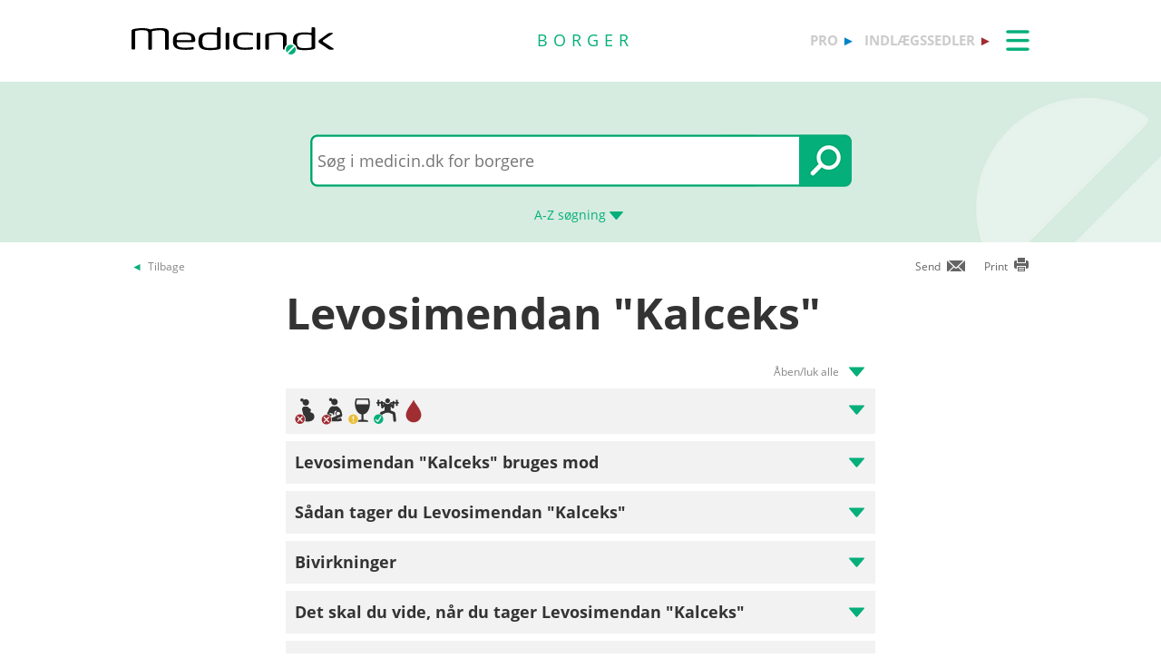

--- FILE ---
content_type: text/html; charset=utf-8
request_url: https://min.medicin.dk/Medicin/Praeparater/10303
body_size: 17635
content:
<!DOCTYPE html>
<html lang="da">
<head>
    <title>Hvad er Levosimendan &quot;Kalceks&quot;? - Find information p&#229; Medicin.dk</title>

    <link href="/Content/CSS/Min/MinGlobal.css?version=1.0.9504.17979" rel="stylesheet" type="text/css" async />

<meta http-equiv="content-type" content="text/html; charset=utf-8" />
<meta name="robots" content="index, follow" />
<meta name="viewport" content="width=device-width, initial-scale=1, maximum-scale=10, minimum-scale=1, user-scalable=yes" />

<meta name="theme-color" content="#009966" />
<meta name="copyright" content="2026, Dansk Lægemiddel Information A/S">
<meta name="distribution" content="Restricted">
<meta name="dcterms.rightsHolder" content="Dansk Lægemiddel Information A/S">
<meta name="dcterms.rights" content="Dansk Lægemiddel Information A/S">
<meta name="dcterms.dateCopyrighted" content="2026">
<meta name="dcterms.creator" content="Dansk Lægemiddel Information A/S">
<meta name="dcterms.publisher" content="Dansk Lægemiddel Information A/S">
<link rel="schema.dcterms" href="https://pro.medicin.dk/Artikler/Artikel/212">

<meta name="description" content="Levosimendan "Kalceks" er et middel mod hjertesvigt.Levosimendan "Kalceks" anvendes til behandling af hjertesvigt hos voksne.Anvendes kun på sygehus.">

<link href="/Content/CSS/normalize.css" rel="stylesheet" />

<!-- Add CSS -->

<link href="/Content/CDN_Local/jquery-ui-v1.9.1.css?version=1.0.9504.17979" rel="stylesheet" type="text/css" media="screen" />
<link href="/Content/CSS/Global.css?version=1.0.9504.17979" rel="stylesheet" type="text/css">
<link href="/Content/CDN_Local/Open_Sans_400_700_italic.css?version=1.0.9504.17979" type="text/css" rel="stylesheet" async />
<link href="/Content/CDN_Local/Open_Sans_Regular.css?version=1.0.9504.17979" rel="stylesheet" type="text/css" async />
<link href="/Content/CSS/TopMenu.css?version=1.0.9504.17979" rel="stylesheet" type="text/css" />
<link href="/Content/CSS/TopSearch.css?version=1.0.9504.17979" rel="stylesheet" type="text/css" />
<link href="/Content/CSS/Footer.css?version=1.0.9504.17979" rel="stylesheet" type="text/css" />
<link href="/Content/CSS/Links.css?version=1.0.9504.17979" rel="stylesheet" type="text/css" />
<link href="/Content/CSS/Tables.css?version=1.0.9504.17979" rel="stylesheet" type="text/css" />
<link href="/Scripts/Medicin.dk/gototop.css?version=1.0.9504.17979" rel="stylesheet" type="text/css" />
<!--[if lt IE 9 ]>
    <link href="/Content/CSS/IE8.css?version=1.0.9504.17979" rel="stylesheet" type="text/css" />
<![endif]-->

<link rel="stylesheet" media="screen and (max-width: 760px)" href="/Content/CSS/Phone.css?version=1.0.9504.17979" type="text/css" />
<link rel="stylesheet" media="screen and (min-width: 760px) and (max-width:1024px)" href="/Content/CSS/PhoneBig.css?version=1.0.9504.17979" type="text/css" /> 
<link rel="stylesheet" media="screen and (max-device-width: 760px)" href="/Content/CSS/Phone.css?version=1.0.9504.17979" type="text/css" />
<link rel="stylesheet" media="screen and (min-device-width: 760px) and (max-device-width: 1024px)" href="/Content/CSS/PhoneBig.css?version=1.0.9504.17979" type="text/css" /> 
<link media="print" rel="stylesheet" type="text/css" href="/Content/Css/Print.css?version=1.0.9504.17979" />






<script type="text/javascript">
    var g_SiteCanUseBarcodeScanner = true;
    var g_BarcodeScannerKey = 'AdUhSKmBPcDNJN3lkD20zyI/AtdVJfbQaELNb+IPxb36TMJC1SWdQZ9bus9MZs4oWzSLgd9iC517dhCwdUX5o49M9oqFV2SBQwhCDcwoO8PzQDMMolKu0u9ARivkQ1GwO3YCbApCJ+NVZSCXiTT5LUQ0FKigDOMKKi4q1HM/zZRPo/mhu4d1wTC5YBYENfiJVZutkcHJisUhobvOLSTbdCDaGR4gK1QwnqJItufZP/6+6bst5IrO8h/PGrHjN4fyxPgu1CDCO/j1ujNlqhL6IjjyXmzvGQ2w+HXB3aSzRGOG3woYYhVLACp9FqO/K/udkuVNwr0PwqXNn+nCY5qNl12NqJYRKGC852L/doC+eyDyX/9LaBwIdv+SDJRnnQqkDqqqGYif9xvJTToZjielVtC7bveUesW/oqN1PDeh6e3Rq+r1nGua4QkHzB8iQEhL6MeLe7Tuqjy9MJ63kJOYGg6k6VkohJfjYipQSZQZj4nPgBkzKPWMH/Z6VIrhbi8hFfMVwaXQ1kV/tJ3NF4julE5LT7p6jDKl7WksJzaqRkji2HIiGncDNCFmcmeSuxPG6dEX7u0/1uSOEPpfsxNbTIkdv9Kit771yOX/aC/1VXY/lk0R2GM9HkJPSkdUmaRplSOK+Ir+M0RC7sVX9x+f4dXL0x8KkbS9Aki0Odjq4OxpxOh0TCDV6eC1b981aTL1FLxP9JSiSPPryXi6WAYNUQCUjinQ2OoTE28kbIs6F5wqBqI1QmLoZBqa6C0GGB0CMvippXaKHeg56xGEbFQFPPc0b/Rzv0BkdY4DAuZvAt5gYMWoMVdpWRxG/P1ug/2N1UTig4gN3+ywai+c';
    var BadBrowserVersionIE = 0;

</script>

    <script type="text/javascript" src="/Content/CDN_Local/jquery-v1.11.3.js"></script>
    <script type="text/javascript" src="/Scripts/jquery-migrate-1.2.1.js"></script>
    <script type="text/javascript" src="/Scripts/jquery/jquery-ui-1.11.4/jquery-ui.min.js"></script>


<script type="text/javascript" src="/Scripts/Medicin.dk/jquery.ui.autocomplete.scroll.js"></script>
<script type="text/javascript" src="/Scripts/jquery.ui.touch-punch.min.js"></script>
<script type="text/javascript" src="/Scripts/Medicin.dk/jquery-flip.min.js?version=1.0.9504.17979"></script>
<script type="text/javascript" src="/Scripts/Medicin.dk/Autosuggest/SubmitSearch.js?version=1.0.9504.17979"></script>
<script type="text/javascript" src="/Scripts/Medicin.dk/Autosuggest/CleanInputSearch.js?version=1.0.9504.17979"></script>
<script type="text/javascript" src="/Scripts/Medicin.dk/Autosuggest/suggest.js?version=1.0.9504.17979"></script>
<script type="text/javascript" src="/Scripts/Medicin.dk/WhatSite.js?version=1.0.9504.17979"></script>
<script type="text/javascript" src="/Scripts/Medicin.dk/generelt.js?version=1.0.9504.17979"></script>
<script type="text/javascript" src="/Scripts/jQueryRotateCompressed.js" async></script>
<script type="text/javascript" src="/Scripts/Medicin.dk/gototop.js" async></script>
<script type="text/javascript" src="/Scripts/jquery.imagefit-0.2.js" async></script>
<script type="text/javascript" src="/Scripts/Medicin.dk/lightbox_blocker.js"></script>



<script type="text/javascript">
    if (BadBrowserVersionIE == 0) {
        document.write("<script type='text/javascript' src='https://cdn.jsdelivr.net/npm/scandit-sdk@5.x'><\/script>");
    }
</script>


<!-- Matomo -->
<script type="text/javascript">
    var _paq = window._paq || [];
    /* tracker methods like "setCustomDimension" should be called before "trackPageView" */
    _paq.push(['disableCookies']);
    _paq.push(['trackPageView']);
    _paq.push(['enableLinkTracking']);
    (function () {
        var u = "https://matomo.dli.dk/";
        _paq.push(['setTrackerUrl', u + 'matomo.php']);
        _paq.push(['setSiteId', '2']);
        var d = document, g = d.createElement('script'), s = d.getElementsByTagName('script')[0];
        g.type = 'text/javascript'; g.async = true; g.defer = true; g.src = u + 'matomo.js'; s.parentNode.insertBefore(g, s);
    })();
</script>
<!-- End Matomo Code -->

    <link href="/Content/CSS/Min/Min.css?version=1.0.9504.17979" rel="stylesheet" type="text/css" async />

    <script type="text/javascript" src="/Content/Javascript/Min/dropit.js"></script>
    <script type="text/javascript" src="/Content/Javascript/Min/TopSearch.js?version=1.0.9504.17979"></script>
    
    <link href="/Content/CSS/Praeparat/Praeparat.css?version=1.0.9504.17979" rel="stylesheet" type="text/css" media="screen" />
    <script src="/Scripts/QuickLinks.js?version=1.0.9504.17979" type="text/javascript"></script>


    <link rel="manifest" href="/Content/Manifests/Min/manifest.json?version=1.0.9504.17979" />

    <link rel="apple-touch-icon" sizes="76x76" href="/Content/Images/Min/hs/ios/Icon-76x76.png?version=1.0.9504.17979">
    <link rel="apple-touch-icon" sizes="114x114" href="/Content/Images/Min/hs/ios/Icon-114x114.png?version=1.0.9504.17979">
    <link rel="apple-touch-icon" sizes="120x120" href="/Content/Images/Min/hs/ios/Icon-120x120.png?version=1.0.9504.17979">
    <link rel="apple-touch-icon" sizes="144x144" href="/Content/Images/Min/hs/ios/Icon-144x144.png?version=1.0.9504.17979">
    <link rel="apple-touch-icon" sizes="152x152" href="/Content/Images/Min/hs/ios/Icon-152x152.png?version=1.0.9504.17979">
    <link rel="apple-touch-icon" sizes="167x167" href="/Content/Images/Min/hs/ios/Icon-167x167.png?version=1.0.9504.17979">
    <link rel="apple-touch-icon" sizes="180x180" href="/Content/Images/Min/hs/ios/Icon-180x180.png?version=1.0.9504.17979">

    <link rel="icon" type="image/png" sizes="192x192" href="/Content/Images/Min/hs/android/Icon-192x192.png?version=1.0.9504.17979">

    <link rel="icon" type="image/png" sizes="16x16" href="/Content/Images/Min/favicons/Icon-16x16.png?version=1.0.9504.17979">
    <link rel="icon" type="image/png" sizes="32x32" href="/Content/Images/Min/favicons/Icon-32x32.png?version=1.0.9504.17979">
    <link rel="icon" type="image/png" sizes="96x96" href="/Content/Images/Min/favicons/Icon-96x96.png?version=1.0.9504.17979">

</head>
<body>
    <div class="glob-search-menu">

        <div class="global-menutop-back">
            <div class="glob-wrapper">
                <div class="glob-content-wrapper">

<div class="glob-floatNone">

    <div class="topmenu-forside-wrapper">
        <div id="phone-top-logos" class="phone-top-logos glob-padbtm10">
            <div class="glob-floatNone"></div>
            <a id="pro" href="https://pro.medicin.dk"
               title="Information til sundhedsfaglige" class="glob-floatLeft topmenu-biglogo">pro</a>

            <a id="indl" href="https://www.indlaegssedler.dk"
               title="Læsevenlige indlægssedler" class="glob-floatLeft topmenu-biglogo">indlægssedler</a>
        </div>
        <div class="glob-floatNone"></div>
        <a href="https://medicin.dk">
            <img src="/Content/Images/logoer/Medicin.dk_Logo_Borger_RGB_u_produkt.svg?version=1.0.9504.17979" alt="medicin.dk" class="glob-floatLeft topmenu-smalllogo" />
        </a>

        <a href="https://min.medicin.dk"
           title="Information til borgere" class="glob-floatLeft topmenu-biglogo glob-sitetype-title main-title">borger</a>

        <span class="proindl phone-nodisplay">
            <a id="pro" href="https://pro.medicin.dk"
               title="Information til sundhedsfaglige" class="glob-floatLeft topmenu-biglogo">pro</a>

            <a id="indl" href="https://www.indlaegssedler.dk"
               title="Læsevenlige indlægssedler" class="glob-floatLeft topmenu-biglogo">indlægssedler</a>
        </span>

        <ul class="topmenu">
            <li>
                <a class="glob-menutop-burgermenu" href="#">
                    <img id="TopMenuImg" class="glob-floatRight" src="/Content/Images/Min/Topmenu/ikon_menu_borger.gif" width="26" height="23" alt="Menu" />
                </a>
                <ul class="topmenu-ul">
                    <li class="topmenu-listitem">
                        <a href="/Adresser/Adresser" title="Apoteker, firmaer">
                            <div class="glob-floatLeft topmenu-text">
                                Apoteker, firmaer
                            </div>
                            <img class="glob-floatright topmenu-img" src="/Content/Images/Min/Topmenu/link_min.gif" width="8" height="13" alt="" />
                        </a>
                    </li>

                    <li class="topmenu-listitem">
                        <a href="/Generelt/Bivirkninger" title="Bivirkninger">
                            <div class="glob-floatLeft topmenu-text">
                                Bivirkninger
                            </div>
                            <img class="glob-floatright topmenu-img" src="/Content/Images/Min/Topmenu/link_min.gif" width="8" height="13" alt="" />
                        </a>
                    </li>

                    <li class="topmenu-listitem">
                        <a href="/Generelt/OmMedicin" title="Generelt">
                            <div class="glob-floatLeft topmenu-text">
                                Generelt
                            </div>
                            <img class="glob-floatright topmenu-img" src="/Content/Images/Min/Topmenu/link_min.gif" width="8" height="13" alt="" />
                        </a>
                    </li>

                    <li class="topmenu-listitem">
                        <a href="/Medicin/GenkendMedicin" title="Genkend medicin">
                            <div class="glob-floatLeft topmenu-text">
                                Genkend medicin
                            </div>
                            <img class="glob-floatright topmenu-img" src="/Content/Images/Min/Topmenu/link_min.gif" width="8" height="13" alt="" />
                        </a>
                    </li>

                    <li class="topmenu-listitem">
                        <a href="/Multimedia/Instruktionsfilm/" title="Instruktionsfilm">
                            <div class="glob-floatLeft topmenu-text">
                                Instruktionsfilm
                            </div>
                            <img class="glob-floatright topmenu-img" src="/Content/Images/Min/Topmenu/link_min.gif" width="8" height="13" alt="" />
                        </a>
                    </li>

                    <li class="topmenu-listitem">
                        <a href="/Generelt/Nyheder/Nyhedsarkiv" title="Nyhedsarkiv">
                            <div class="glob-floatLeft topmenu-text">
                                Nyhedsarkiv
                            </div>
                            <img class="glob-floatright topmenu-img" src="/Content/Images/Min/Topmenu/link_min.gif" width="8" height="13" alt="" />
                        </a>
                    </li>

                    <li class="topmenu-listitem">
                        <a href="/OmMedicinDK/OmMedicinDK/7" title="Services">
                            <div class="glob-floatLeft topmenu-text">
                                Services
                            </div>
                            <img class="glob-floatright topmenu-img" src="/Content/Images/Min/Topmenu/link_min.gif" width="8" height="13" alt="" />
                        </a>
                    </li>

                    <li class="topmenu-listitem">
                        <a href="/Sygdomme/Sygdom" title="Sygdomme">
                            <div class="glob-floatLeft topmenu-text">
                                Sygdomme
                            </div>
                            <img class="glob-floatright topmenu-img" src="/Content/Images/Min/Topmenu/link_min.gif" width="8" height="13" alt="" />
                        </a>
                    </li>

                    <li class="topmenu-listitem">
                        <a href="/Undersoegelser/Undersoegelse" title="Undersøgelser">
                            <div class="glob-floatLeft topmenu-text">
                                Undersøgelser
                            </div>
                            <img class="glob-floatright topmenu-img" src="/Content/Images/Min/Topmenu/link_min.gif" width="8" height="13" alt="" />
                        </a>
                    </li>

                    <li class="topmenu-listitem">
                        <a href="/Artikler/Artikel/404" title="Til medicinvirksomheder">
                            <div class="glob-floatLeft topmenu-text">
                                Til medicinvirksomheder
                            </div>
                            <img class="glob-floatright topmenu-img" src="/Content/Images/Min/Topmenu/link_min.gif" width="8" height="13" alt="" />
                        </a>
                    </li>

                    <li class="topmenu-listitem">
                        <a href="/OmMedicinDK/OmMedicinDK/1" title="Om Medicin.dk">
                            <div class="glob-floatLeft topmenu-text">
                                Om Medicin.dk
                            </div>
                            <img class="glob-floatright topmenu-img" src="/Content/Images/Min/Topmenu/link_min.gif" width="8" height="13" alt="" />
                        </a>
                    </li>

                </ul>
            </li>
        </ul>

        <script type="text/javascript">
            $(document).ready(function () {
                $('.topmenu').dropit();
            });
        </script>
        <div class="glob-floatNone"></div>
    </div>
</div>
                    <div class="glob-floatNone"></div>
                </div>
            </div>
        </div>
        <div class="glob-searchtop-back glob-boxshadow" id="glob-searchtop-back">
            <div class="glob-wrapper">
                <div class="glob-content-wrapper">


<div class="topsearch-min-wrapper">
    <form id="form1" onsubmit="return redirectSearch()" action="#" method="get" class="glob-floatNone">

        <div class="glob-floatNone">
            <div id="div_Search" class="topsearch-searchbox-wrapper">
                <input type="text" autocomplete="off" id="_TxtSearch"
                       class="topsearch-searchbox ui-autocomplete-input"
                       placeholder="Indtast søgeord..." aria-autocomplete="list" aria-haspopup="true" />

                <input src="/Content/Images/Min/TopSearch/soeg_knap.png" id="magnifierbtn" onclick="submitForm()" type="image" class="topsearch-searchboxbutton glob-borderNone" title="Søg" alt="Søg" />
                <input src="/Content/Images/Min/TopSearch/soeg_knap_sq.png" id="magnifierbtnsq" onclick="submitForm()" type="image" class="topsearch-searchboxbuttonsq glob-borderNone" title="Søg" alt="Søg" style="display:none;" />
                <input src="/Content/Images/Min/TopSearch/soeg_barcode_borger.png" id="barcodebtn" onclick="return BarcodeScanBegin()" type="image" class="topsearch-searchboxbutton glob-borderNone" alt="Start stregkode søgning" title="Start stregkode søgning" style="display:none;" />

                <a href="#" title="A-Z søgning" class="topsearch-azsearch">
                    <div class="glob-topsearch-azsearch-text">
                        A-Z
                        <span class="phone-nodisplay"> søgning</span>
                        <img class="glob-topsearch-azsearch-arrow" src="/Content/Images/Min/Topmenu/link_fold-ud_borger.gif" alt="" />
                    </div>
                </a>
            </div>
        </div>
    </form>
</div>









<div class="glob-floatNone glob-topsearch-search-azbuttons-wrapper" id="glob-topsearch-search-azbuttons">

    <a href="/Search/Search/SearchAlpha/a" title="A"><div class="glob-topsearch-search-azbuttons">A</div></a>
    <a href="/Search/Search/SearchAlpha/b" title="B"><div class="glob-topsearch-search-azbuttons">B</div></a>
    <a href="/Search/Search/SearchAlpha/c" title="C"><div class="glob-topsearch-search-azbuttons">C</div></a>
    <a href="/Search/Search/SearchAlpha/d" title="D"><div class="glob-topsearch-search-azbuttons">D</div></a>
    <a href="/Search/Search/SearchAlpha/e" title="E"><div class="glob-topsearch-search-azbuttons">E</div></a>
    <a href="/Search/Search/SearchAlpha/f" title="F"><div class="glob-topsearch-search-azbuttons">F</div></a>
    <a href="/Search/Search/SearchAlpha/g" title="G"><div class="glob-topsearch-search-azbuttons">G</div></a>
    <a href="/Search/Search/SearchAlpha/h" title="H"><div class="glob-topsearch-search-azbuttons">H</div></a>
    <a href="/Search/Search/SearchAlpha/i" title="I"><div class="glob-topsearch-search-azbuttons">I</div></a>
    <a href="/Search/Search/SearchAlpha/j" title="J"><div class="glob-topsearch-search-azbuttons">J</div></a>
    <a href="/Search/Search/SearchAlpha/k" title="K"><div class="glob-topsearch-search-azbuttons">K</div></a>
    <a href="/Search/Search/SearchAlpha/l" title="L"><div class="glob-topsearch-search-azbuttons">L</div></a>
    <a href="/Search/Search/SearchAlpha/m" title="M"><div class="glob-topsearch-search-azbuttons">M</div></a>
    <a href="/Search/Search/SearchAlpha/n" title="N"><div class="glob-topsearch-search-azbuttons">N</div></a>
    <a href="/Search/Search/SearchAlpha/o" title="O"><div class="glob-topsearch-search-azbuttons">O</div></a>
    <a href="/Search/Search/SearchAlpha/p" title="P"><div class="glob-topsearch-search-azbuttons">P</div></a>
    <div class="glob-floatNone phone-nodisplay"></div>
    <a href="/Search/Search/SearchAlpha/q" title="Q"><div class="glob-topsearch-search-azbuttons">Q</div></a>
    <a href="/Search/Search/SearchAlpha/r" title="R"><div class="glob-topsearch-search-azbuttons">R</div></a>
    <a href="/Search/Search/SearchAlpha/s" title="S"><div class="glob-topsearch-search-azbuttons">S</div></a>
    <a href="/Search/Search/SearchAlpha/t" title="T"><div class="glob-topsearch-search-azbuttons">T</div></a>
    <a href="/Search/Search/SearchAlpha/u" title="U"><div class="glob-topsearch-search-azbuttons">U</div></a>
    <a href="/Search/Search/SearchAlpha/v" title="V"><div class="glob-topsearch-search-azbuttons">V</div></a>
    <a href="/Search/Search/SearchAlpha/w" title="W"><div class="glob-topsearch-search-azbuttons">W</div></a>
    <a href="/Search/Search/SearchAlpha/x" title="X"><div class="glob-topsearch-search-azbuttons">X</div></a>
    <a href="/Search/Search/SearchAlpha/y" title="Y"><div class="glob-topsearch-search-azbuttons">Y</div></a>
    <a href="/Search/Search/SearchAlpha/z" title="Z"><div class="glob-topsearch-search-azbuttons">Z</div></a>
    <a href="/Search/Search/SearchAlpha/æ" title="Æ"><div class="glob-topsearch-search-azbuttons">Æ</div></a>
    <a href="/Search/Search/SearchAlpha/ø" title="Ø"><div class="glob-topsearch-search-azbuttons">Ø</div></a>
    <a href="/Search/Search/SearchAlpha/å" title="Å"><div class="glob-topsearch-search-azbuttons">&#197;</div></a>
    <a href="/Search/Search/SearchAlpha/α" title="α (alfa)"><div class="glob-topsearch-search-azbuttons">α</div></a>
    <a href="/Search/Search/SearchAlpha/β" title="β (beta)"><div class="glob-topsearch-search-azbuttons">β</div></a>
    <a href="/Search/Search/SearchAlpha/0-9" title="0-9"><div class="glob-topsearch-search-azbuttons glob-topsearch-search-azbuttons-small">0-9</div></a>
    <div class="glob-floatNone"></div>
</div>

                    <div class="glob-floatNone"></div>
                </div>
                <div class="glob-floatNone"></div>
            </div>
<div class="progress-container">   
    <div class="progress-bar" id="progressBar" role="progressbar" aria-valuemin="0" aria-valuemax="100" aria-valuenow="0"></div>
</div>
            <div class="glob-floatNone"></div>
        </div>
    </div>
    <div class="glob-wrapper">
        <div class="glob-content-wrapper">






        </div>
    </div>
    <div class="glob-wrapper">
        <div id="maincontentdiv" class="maincontentdiv glob-content-wrapper glob-content-main-wrapper">
            

    <div class="glob-floatNone glob-content-main-wrapper-cols">




<div id="BackBtn" class="glob-floatLeft glob-print-send-wrapper">

    <div class="glob-link-no-underline glob-fontsize84pc glob-main-color glob-content-wrapper">
        <a href="javascript:history.go(-1);" title="Tilbage" class="glob-link-no-underline">
            <div class="glob-linkarrow-before"><span class="glob_color868686">Tilbage</span></div>
        </a>
    </div>

</div>

<div id="PrintBtn" class="glob-floatRight glob-print-send-wrapper">
    <a href="#" onclick="window.print();" title="print" class="">
        <div class="glob-floatRight glob-print-send-icon-wrapper">
            <img class="" src="/Content/Images/Global/print.gif" width="18" height="17" alt="" />
        </div>
        <div class="glob-floatRight glob-print-send-text">Print</div>
    </a>
</div>

<div id="SendBtn" class="glob-floatRight glob-print-send-wrapper glob-print-send-wrapperspace">
    <a href="javascript:sendPage();" title="Send" class="">
        <div class="glob-floatRight glob-print-send-icon-wrapper">
            <img class="" src="/Content/Images/Global/send.gif" width="22" height="14" alt="" />
        </div>
        <div class="glob-floatRight glob-print-send-text">Send</div>
    </a>
</div>





    </div>
    <div class="glob-floatNone glob-content-main-wrapper-cols">
                <div class="glob-col650" style="margin: auto; padding: 0;">

                    <div>
  <h1 class="ptitle" title="Levosimendan &quot;Kalceks&quot;">Levosimendan "Kalceks"<span class="glob-h1mini"> </span></h1>
  <div class="glob-SpaceBtm">
    <div></div>
  </div>
</div>
<div class="glob-link-no-underline glob-fontsize84pc glob-main-color glob-floatRight">
  <div class="glob-linkopenall-after"><span class="glob_color868686">Åben/luk alle</span><img class="glob-floatRight glob-content-header-openclose-arrow glob-opencloseall-arrow" src="/Content/Images/Min/Borger/Arrow_Up.svg" width="17" height="11" alt="Åben alle"></div>
</div>
<div class="glob-floatNone glob-content-section-wrapper">
  <div class="glob-floatNone glob-content-header-openclose-wrapper">
    <div class="glob-floatLeft min-content-header-openclose-image-wrapper"><img src="/Content/Images/Min/Borger/40x40/Icon_Gravid_Rod_40x40.svg" width="30" alt="Bør ikke anvendes pga. manglende viden."></div>
    <div class="glob-floatLeft min-content-header-openclose-image-wrapper"><img src="/Content/Images/Min/Borger/40x40/Icon_Amning_Rod_40x40.svg" width="30" alt="Bør ikke anvendes pga. manglende viden."></div>
    <div class="glob-floatLeft min-content-header-openclose-image-wrapper"><img src="/resource/media/069184a6-106d-4a7a-b0b7-43aad74f6d21" width="30" title="Alkohol: Alkohol og Levosimendan &quot;Kalceks&quot; påvirker ikke hinanden.Følg dog altid Sundhedsstyrelsens anbefalinger om genstandsgrænser." alt="Alkohol: Alkohol og Levosimendan &quot;Kalceks&quot; påvirker ikke hinanden.Følg dog altid Sundhedsstyrelsens anbefalinger om genstandsgrænser."></div>
    <div class="glob-floatLeft min-content-header-openclose-image-wrapper"><img src="/Content/Images/Min/Borger/40x40/Icon_Doping_Gron_40x40.svg" width="30" alt=""></div>
    <div class="glob-floatLeft min-content-header-openclose-image-wrapper"><img src="/Content/Images/Min/Borger/40x40/Icon_Donor_40x40.svg" width="30" alt=""></div>
    <div class="glob-floatRight glob-content-header-openclose-arrow-wrapper"><img class="glob-content-header-openclose-arrow" src="/Content/Images/Min/Borger/Arrow_Up.svg" width="17" height="11" alt=""></div>
    <div class="glob-floatNone"></div>
  </div>
  <div class="glob-floatNone glob-content-section-openclose-text min-content-topheader-items">
    <div class="glob-floatNone"></div>
    <div class="glob-floatLeft min-content-topheader-section-wrapper glob-hoverbg-gray" onclick="document.location.href='#a150';">
      <div class="glob-floatLeft min-content-topheader-openclose-image-wrapper"><img src="/Content/Images/Min/Borger/40x40/Icon_Gravid_Rod_40x40.svg" width="30" alt="Bør ikke anvendes pga. manglende viden."></div>
      <div class="glob-floatLeft min-content-topheader-itemtext">

						Graviditet: Bør ikke anvendes pga. manglende viden.</div>
      <div class="glob-floatRight glob-padTop14"><a href="#a150">Se mere</a> 
					</div>
    </div>
    <div class="glob-floatNone"></div>
    <div class="glob-floatLeft min-content-topheader-section-wrapper glob-hoverbg-gray" onclick="document.location.href='#a010';">
      <div class="glob-floatLeft min-content-topheader-openclose-image-wrapper"><img src="/Content/Images/Min/Borger/40x40/Icon_Amning_Rod_40x40.svg" width="30" alt="Bør ikke anvendes pga. manglende viden."></div>
      <div class="glob-floatLeft min-content-topheader-itemtext">
						Amning: Bør ikke anvendes pga. manglende viden.</div>
      <div class="glob-floatRight glob-padTop14"><a href="#a010">Se mere</a> 
					</div>
    </div>
    <div class="glob-floatNone"></div>
    <div class="glob-floatLeft min-content-topheader-section-wrapper glob-hoverbg-gray" onclick="document.location.href='#Alkohol';">
      <div class="glob-floatLeft min-content-topheader-openclose-image-wrapper"><img src="/resource/media/069184a6-106d-4a7a-b0b7-43aad74f6d21" width="30" title="Alkohol: Alkohol og Levosimendan &quot;Kalceks&quot; påvirker ikke hinanden.Følg dog altid Sundhedsstyrelsens anbefalinger om genstandsgrænser." alt="Alkohol: Alkohol og Levosimendan &quot;Kalceks&quot; påvirker ikke hinanden.Følg dog altid Sundhedsstyrelsens anbefalinger om genstandsgrænser."></div>
      <div class="glob-floatLeft min-content-topheader-itemtext">Alkohol: Følg Sundhedsstyrelsens anbefalinger.</div>
      <div class="glob-floatRight glob-padTop14"><a href="#Alkohol">Se mere</a> 
					</div>
    </div>
    <div class="glob-floatNone"></div>
    <div class="glob-floatLeft min-content-topheader-section-wrapper glob-hoverbg-gray" onclick="document.location.href='#a105';">
      <div class="glob-floatLeft min-content-topheader-openclose-image-wrapper"><img src="/Content/Images/Min/Borger/40x40/Icon_Doping_Gron_40x40.svg" width="30" alt=""></div>
      <div class="glob-floatLeft min-content-topheader-itemtext">
						Doping:
						
								Ingen restriktioner.
							</div>
      <div class="glob-floatRight glob-padTop14"><a href="#a105">Se mere</a> 
					</div>
    </div>
    <div class="glob-floatNone"></div>
    <div class="glob-floatLeft min-content-topheader-section-wrapper glob-hoverbg-gray" onclick="document.location.href='#a070';">
      <div class="glob-floatLeft min-content-topheader-openclose-image-wrapper"><img src="/Content/Images/Min/Borger/40x40/Icon_Donor_40x40.svg" width="30" alt=""></div>
      <div class="glob-floatLeft min-content-topheader-itemtext">
							Bloddonor:
							Må ikke tappes. Lægen skal vurdere, om du må tappes.Ingen k...
		</div>
      <div class="glob-floatRight glob-padTop14"><a href="#a070">Se mere</a> 
						</div>
    </div>
    <div class="glob-floatNone"></div>
  </div>
</div><a class="glob-floatNone" name="a020"></a><div class="glob-floatNone glob-content-section-wrapper">
  <div class="glob-floatNone glob-content-header-openclose-wrapper">
    <h3 class="glob-floatLeft">Levosimendan "Kalceks" bruges mod
				</h3>
    <div class="glob-floatRight glob-content-header-openclose-arrow-wrapper"><img class="glob-content-header-openclose-arrow" src="/Content/Images/Min/Borger/Arrow_Up.svg" width="17" height="11" alt=""></div>
    <div class="glob-floatNone"></div>
  </div>
  <div class="glob-floatNone glob-content-section-openclose-text">
	
	<p>Levosimendan "Kalceks" er et <a href="http://min.medicin.dk/Laegemiddelgrupper/Grupper/&#xD;&#xA;					315800#a000" class="" title="middel mod hjertesvigt">middel mod hjertesvigt</a>.  </p>


	
	<p>  </p>


	
	<p>Levosimendan "Kalceks" anvendes til behandling af <a href="http://min.medicin.dk/Sygdomme/Sygdom/&#xD;&#xA;					29#a000" class="" title="hjertesvigt">hjertesvigt</a> hos voksne.  </p>


	
	<p>  </p>


	
	<p>Anvendes kun på sygehus.  </p>

<div> </div>
						Læs mere om:
						<div><a href="/Sygdomme/Sygdom/29" title="Levosimendan &quot;Kalceks&quot; bruges mod Hjertesvigt">Hjertesvigt</a></div>
  </div>
</div><a class="glob-floatNone" name="a397"></a><div class="glob-floatNone glob-content-section-wrapper">
  <div class="glob-floatNone glob-content-header-openclose-wrapper">
    <h3 class="glob-floatLeft">
				Sådan tager du Levosimendan "Kalceks"</h3>
    <div class="glob-floatRight glob-content-header-openclose-arrow-wrapper"><img class="glob-content-header-openclose-arrow" src="/Content/Images/Min/Borger/Arrow_Up.svg" width="17" height="11" alt=""></div>
    <div class="glob-floatNone"></div>
  </div>
  <div class="glob-floatNone glob-content-section-openclose-text"><a class="glob-floatNone" name="a112"></a><div class="glob-floatNone glob-content-section-wrapper min-content-subheader-section-wrapper">
      <div class="glob-floatNone &#xD;&#xA;						min-content-subheader-wrapper&#xD;&#xA;					">
        <div class="glob-floatLeft glob-content-subheader-icon"><img src="/Content/Images/Min/Borger/40x40/Icon_Anbefalet_Dosis_40x40.svg" width="40" alt="Anbefalet dosis"></div>
        <div class="glob-floatLeft glob-content-subheader-text"><a name=""><span></span></a><h3 class="sectionheader" title="&#xD;&#xA;							Anbefalet dosis&#xD;&#xA;						" type="quicklink" anchor="">
							Anbefalet dosis
						</h3>
        </div>
        <div class="glob-floatNone"></div>
      </div>
      <div class="glob-floatNone min-content-section-text">
        <div>
	
	
	<p>Findes som infusionskoncentrat, der efter fortynding indgives i en blodåre.   </p>



	
	
	<p>Dosis er individuel.    </p>


<br>
	
	
	<p><a href="/Artikler/Artikel/352" title="Læs mere om hvordan du tager din medicin">Læs mere om hvordan du tager din medicin</a>   </p>


</div>
      </div>
    </div>
  </div>
</div><a class="glob-floatNone" name="a060"></a><div class="glob-floatNone glob-content-section-wrapper">
  <div class="glob-floatNone glob-content-header-openclose-wrapper">
    <h3 class="glob-floatLeft">
					Bivirkninger
				</h3>
    <div class="glob-floatRight glob-content-header-openclose-arrow-wrapper"><img class="glob-content-header-openclose-arrow" src="/Content/Images/Min/Borger/Arrow_Up.svg" width="17" height="11" alt=""></div>
    <div class="glob-floatNone"></div>
  </div>
  <div class="glob-floatNone glob-content-section-openclose-text">
    <div class="floatNone"></div>
    <table width="" class="pipTable contentTable width100Procent">
      <tr class="TrAlternate">
        <td rowspan="" colspan="3" width="" style="" class="TableBorder glob-alignCenter">
          <div class="glob-header-h3">Indberettede bivirkninger</div>
        </td>
      </tr>
      <tr class="TrAlternate">
        <td rowspan="" colspan="2" width="" style="" class="TableBorder glob-alignCenter"><b>
															Meget almindelige.<br>Flere end 10 ud af 100 personer får bivirkningen.
														</b></td>
      </tr>
      <tr class="">
        <td rowspan="" colspan="" width="" style="" class="TableBorder glob-alignCenter width50Procent"><b>Potentielt alvorlige bivirkninger</b></td>
        <td rowspan="" colspan="" width="" style="" class="TableBorder glob-alignCenter width50Procent"><b>Oftest ikke alvorlige bivirkninger</b></td>
      </tr>
      <tr class="">
        <td rowspan="" colspan="" width="" style="" class="TableBorder">Hjerterytmeforstyrrelser</td>
        <td rowspan="" colspan="" width="" style="" class="TableBorder"></td>
      </tr>
      <tr class="">
        <td rowspan="" colspan="" width="" style="" class="TableBorder"></td>
        <td rowspan="" colspan="" width="" style="" class="TableBorder">Hovedpine</td>
      </tr>
      <tr class="">
        <td rowspan="" colspan="" width="" style="" class="TableBorder">Lavt blodtryk</td>
        <td rowspan="" colspan="" width="" style="" class="TableBorder"></td>
      </tr>
      <tr class="TrAlternate">
        <td rowspan="" colspan="2" width="" style="" class="TableBorder glob-alignCenter"><b>
															Almindelige.<br>Højst 10 ud af 100 personer får bivirkningen.
														</b></td>
      </tr>
      <tr class="">
        <td rowspan="" colspan="" width="" style="" class="TableBorder glob-alignCenter width50Procent"><b>Potentielt alvorlige bivirkninger</b></td>
        <td rowspan="" colspan="" width="" style="" class="TableBorder glob-alignCenter width50Procent"><b>Oftest ikke alvorlige bivirkninger</b></td>
      </tr>
      <tr class="">
        <td rowspan="" colspan="" width="" style="" class="TableBorder">Blodmangel</td>
        <td rowspan="" colspan="" width="" style="" class="TableBorder"></td>
      </tr>
      <tr class="">
        <td rowspan="" colspan="" width="" style="" class="TableBorder">Ekstra hjerteslag, Hjertekrampe, Hjertesvigt</td>
        <td rowspan="" colspan="" width="" style="" class="TableBorder">Hurtig hjerterytme</td>
      </tr>
      <tr class="">
        <td rowspan="" colspan="" width="" style="" class="TableBorder"></td>
        <td rowspan="" colspan="" width="" style="" class="TableBorder">Diarré, Forstoppelse, Kvalme, Opkastning</td>
      </tr>
      <tr class="">
        <td rowspan="" colspan="" width="" style="" class="TableBorder">For lidt kalium i blodet</td>
        <td rowspan="" colspan="" width="" style="" class="TableBorder"></td>
      </tr>
      <tr class="">
        <td rowspan="" colspan="" width="" style="" class="TableBorder">Svimmelhed</td>
        <td rowspan="" colspan="" width="" style="" class="TableBorder"></td>
      </tr>
      <tr class="">
        <td rowspan="" colspan="" width="" style="" class="TableBorder"></td>
        <td rowspan="" colspan="" width="" style="" class="TableBorder">Søvnløshed</td>
      </tr>
      <tr class="TrAlternate">
        <td rowspan="" colspan="2" width="" style="" class="TableBorder glob-alignCenter"><b>Ikke kendt.</b></td>
      </tr>
      <tr class="">
        <td rowspan="" colspan="" width="" style="" class="TableBorder glob-alignCenter width50Procent"><b>Potentielt alvorlige bivirkninger</b></td>
        <td rowspan="" colspan="" width="" style="" class="TableBorder glob-alignCenter width50Procent"><b>Oftest ikke alvorlige bivirkninger</b></td>
      </tr>
      <tr class="">
        <td rowspan="" colspan="" width="" style="" class="TableBorder">Overfølsomhed</td>
        <td rowspan="" colspan="" width="" style="" class="TableBorder"></td>
      </tr>
    </table>
    <div class="floatNone padrgt50 SpaceBtm"></div>
    <div class="padrgt50">
	
	<p>Hjerterytmeforstyrrelser er set som bivirkning efter markedsføring.  </p>

</div>
    <div class="padrgt50 glob-padTop20">
      <h4>Praktiske erfaringer</h4>
	
	<p>Levosimendan gives normalt som en 24-timers infusion i en blodåre. Behandlingen kan gentages med nogle ugers mellemrum hos patienter med fremskreden kronisk hjertesvigt.  </p>


	
	<p>Det er ikke ualmindeligt, at blodtrykket bliver meget lavt i længere tid, og det kan give symptomer som træthed, svimmelhed og problemer med maven.  </p>


	
	<p>  </p>

</div>
    <div class="glob-padTop6"><a href="/Indledningsafsnit/Afsnit/3902">Læs generelt om bivirkninger</a></div>
  </div>
</div><a class="glob-floatNone" name="a397"></a><div class="glob-floatNone glob-content-section-wrapper">
  <div class="glob-floatNone glob-content-header-openclose-wrapper">
    <h3 class="glob-floatLeft">
				Det skal du vide, når du tager Levosimendan "Kalceks"</h3>
    <div class="glob-floatRight glob-content-header-openclose-arrow-wrapper"><img class="glob-content-header-openclose-arrow" src="/Content/Images/Min/Borger/Arrow_Up.svg" width="17" height="11" alt=""></div>
    <div class="glob-floatNone"></div>
  </div>
  <div class="glob-floatNone glob-content-section-openclose-text"><a class="glob-floatNone" name="a072"></a><div class="glob-floatNone glob-content-section-wrapper min-content-subheader-section-wrapper">
      <div class="glob-floatNone &#xD;&#xA;						min-content-subheader-openclose-wrapper&#xD;&#xA;					">
        <div class="glob-floatLeft glob-content-subheader-icon"><img src="/Content/Images/Min/Borger/40x40/Icon_Hvornar-ma-du-ikke-tage_40x40.svg" width="40" alt="Hvornår må du ikke tage Levosimendan &quot;Kalceks&quot;"></div>
        <div class="glob-floatLeft glob-content-subheader-text"><a name=""><span></span></a><h3 class="sectionheader" title="&#xD;&#xA;							Hvornår må du ikke tage Levosimendan &quot;Kalceks&quot;" type="quicklink" anchor="">
							Hvornår må du ikke tage Levosimendan "Kalceks"</h3>
        </div>
        <div class="glob-floatRight glob-content-header-openclose-arrow-wrapper"><img class="glob-content-header-openclose-arrow" src="/Content/Images/Min/Borger/Arrow_Up.svg" width="17" height="11" alt=""></div>
        <div class="glob-floatNone"></div>
      </div>
      <div class="glob-floatNone min-content-section-openclose-text-preview">
	
	Levosimendan "Kalceks" må ikke anvendes ved:  

Meg...
		</div>
      <div class="glob-floatNone min-content-section-openclose-text">
	
	
	<p>Levosimendan "Kalceks" må ikke anvendes ved:   </p>


<ul>
          <li>Meget lavt blodtryk </li>
          <li>Hurtig puls </li>
          <li>Tidligere hjerterytmeforstyrrelser (Torsades de pointes). </li>
          <li>Midlet må ikke anvendes ved dårligt fungerende nyrer (<a href="http://min.medicin.dk/Indledningsafsnit/Afsnit/&#xD;&#xA;					4007#a000" class="" title="GFR">GFR</a> 0-30 ml/min)</li>
        </ul>
      </div>
    </div><a class="glob-floatNone" name="a365"></a><div class="glob-floatNone glob-content-section-wrapper min-content-subheader-section-wrapper">
      <div class="glob-floatNone &#xD;&#xA;						min-content-subheader-openclose-wrapper&#xD;&#xA;					">
        <div class="glob-floatLeft glob-content-subheader-icon"><img src="/Content/Images/Min/Borger/40x40/Icon_Forsigtighed_40x40.svg" width="40" alt="Særlige hensyn"></div>
        <div class="glob-floatLeft glob-content-subheader-text"><a name=""><span></span></a><h3 class="sectionheader" title="&#xD;&#xA;							Særlige hensyn&#xD;&#xA;						" type="quicklink" anchor="">
							Særlige hensyn
						</h3>
        </div>
        <div class="glob-floatRight glob-content-header-openclose-arrow-wrapper"><img class="glob-content-header-openclose-arrow" src="/Content/Images/Min/Borger/Arrow_Up.svg" width="17" height="11" alt=""></div>
        <div class="glob-floatNone"></div>
      </div>
      <div class="glob-floatNone min-content-section-openclose-text-preview">
	
	Hjertefunktion og blodtryk skal overvåges i mindst 3 ...
		</div>
      <div class="glob-floatNone min-content-section-openclose-text">
	
	
	<p>Hjertefunktion og blodtryk skal overvåges i mindst 3 dage efter endt behandling.   </p>



	
	
	<p>   </p>



	
	
	<p>Levosimendan "Kalceks" skal anvendes med forsigtighed ved:   </p>


<ul>
          <li>Lavt blodtryk </li>
          <li>Visse former for hjerterytmeforstyrrelser </li>
          <li>Iltmangel i hjertet og samtidig blodmangel. </li>
          <li>Midlet skal anvendes med forsigtighed ved dårligt fungerende nyrer (<a href="http://min.medicin.dk/Indledningsafsnit/Afsnit/&#xD;&#xA;					4007#a000" class="" title="GFR">GFR</a> 30-60 ml/min)</li>
          <li>
	
	
	<p>Midlet skal anvendes med forsigtighed ved dårligt fungerende lever.   </p>



	
	
	<p>Midlet må ikke anvendes ved meget dårligt fungerende lever.   </p>


</li>
        </ul>
      </div>
    </div><a class="glob-floatNone" name="a102"></a><div class="glob-floatNone glob-content-section-wrapper min-content-subheader-section-wrapper">
      <div class="glob-floatNone &#xD;&#xA;						min-content-subheader-wrapper&#xD;&#xA;					">
        <div class="glob-floatLeft glob-content-subheader-icon"><img src="/Content/Images/Min/Borger/40x40/Icon_Nedsat_Nyre_40x40.svg" width="40" alt="Nedsat nyrefunktion"></div>
        <div class="glob-floatLeft glob-content-subheader-text"><a name=""><span></span></a><h3 class="sectionheader" title="&#xD;&#xA;							Nedsat nyrefunktion&#xD;&#xA;						" type="quicklink" anchor="">
							Nedsat nyrefunktion
						</h3>
        </div>
        <div class="glob-floatNone"></div>
      </div>
      <div class="glob-floatNone min-content-section-text">
        <ul>
          <li>Midlet må ikke anvendes ved dårligt fungerende nyrer (<a href="http://min.medicin.dk/Indledningsafsnit/Afsnit/&#xD;&#xA;					4007#a000" class="" title="GFR">GFR</a> 0-30 ml/min)</li>
          <li>Midlet skal anvendes med forsigtighed ved dårligt fungerende nyrer (<a href="http://min.medicin.dk/Indledningsafsnit/Afsnit/&#xD;&#xA;					4007#a000" class="" title="GFR">GFR</a> 30-60 ml/min)</li>
        </ul>
      </div>
    </div><a class="glob-floatNone" name="a103"></a><div class="glob-floatNone glob-content-section-wrapper min-content-subheader-section-wrapper">
      <div class="glob-floatNone &#xD;&#xA;						min-content-subheader-wrapper&#xD;&#xA;					">
        <div class="glob-floatLeft glob-content-subheader-icon"><img src="/Content/Images/Min/Borger/40x40/Icon_Nedsat_Lever_40x40.svg" width="40" alt="Nedsat leverfunktion"></div>
        <div class="glob-floatLeft glob-content-subheader-text"><a name=""><span></span></a><h3 class="sectionheader" title="&#xD;&#xA;							Nedsat leverfunktion&#xD;&#xA;						" type="quicklink" anchor="">
							Nedsat leverfunktion
						</h3>
        </div>
        <div class="glob-floatNone"></div>
      </div>
      <div class="glob-floatNone min-content-section-text">
	
	
	<p>Midlet skal anvendes med forsigtighed ved dårligt fungerende lever.   </p>



	
	
	<p>Midlet må ikke anvendes ved meget dårligt fungerende lever.   </p>


</div>
    </div><a class="glob-floatNone" name="a230"></a><div class="glob-floatNone glob-content-section-wrapper min-content-subheader-section-wrapper">
      <div class="glob-floatNone &#xD;&#xA;						min-content-subheader-openclose-wrapper&#xD;&#xA;					">
        <div class="glob-floatLeft glob-content-subheader-icon"><img src="/Content/Images/Min/Borger/40x40/Icon_Anden-medicin_40x40.svg" width="40" alt="Anden medicin sammen med Levosimendan &quot;Kalceks&quot;"></div>
        <div class="glob-floatLeft glob-content-subheader-text"><a name=""><span></span></a><h3 class="sectionheader" title="&#xD;&#xA;							Anden medicin sammen med Levosimendan &quot;Kalceks&quot;" type="quicklink" anchor="">
							Anden medicin sammen med Levosimendan "Kalceks"</h3>
        </div>
        <div class="glob-floatRight glob-content-header-openclose-arrow-wrapper"><img class="glob-content-header-openclose-arrow" src="/Content/Images/Min/Borger/Arrow_Up.svg" width="17" height="11" alt=""></div>
        <div class="glob-floatNone"></div>
      </div>
      <div class="glob-floatNone min-content-section-openclose-text-preview">
	
	Det er vigtigt at informere lægen om alle de lægemidl...
		</div>
      <div class="glob-floatNone min-content-section-openclose-text">
	
	
	<p>Det er vigtigt at informere lægen om alle de lægemidler, du tager.   </p>


<ul>
          <li>Levosimendan "Kalceks" bør anvendes med forsigtighed sammen med andre lægemidler, som virker karsammentrækkende. </li>
          <li>Isosorbidmononitrat (middel mod hjertekrampe) kan forstærke blodtryksfald, når man rejser sig op. </li>
          <li>Levosimendan "Kalceks" kan øge virkning af visse midler fx loperamid (middel mod diarré), repaglinid (middel mod diabetes type 2), enzalutamid (middel mod kræft i prostata) og samtidig anvendelse frarådes. </li>
        </ul>
      </div>
    </div><a class="glob-floatNone" name="a112"></a><div class="glob-floatNone glob-content-section-wrapper min-content-subheader-section-wrapper">
      <div class="glob-floatNone &#xD;&#xA;						min-content-subheader-wrapper&#xD;&#xA;					">
        <div class="glob-floatLeft glob-content-subheader-icon"><img src="/Content/Images/Min/Borger/40x40/Icon_Holdbarhed_40x40.svg" width="40" alt="Holdbarhed"></div>
        <div class="glob-floatLeft glob-content-subheader-text"><a name=""><span></span></a><h3 class="sectionheader" title="&#xD;&#xA;							Holdbarhed og opbevaring&#xD;&#xA;						" type="quicklink" anchor="">
							Holdbarhed og opbevaring
						</h3>
        </div>
        <div class="glob-floatNone"></div>
      </div>
      <div class="glob-floatNone min-content-section-text">
        <div class="glob-padleft20">
	
	
	<p><b>Holdbarhed</b>   </p>


<ul>
            <li>Opbevares i køleskab (2-8 °C). </li>
            <li>Må ikke fryses. </li>
            <li>Under opbevaring kan infusionskoncentratet farves orange, men det påvirker ikke midlets styrke. </li>
          </ul>
        </div>
      </div>
    </div><a class="glob-floatNone" name="a150"></a><div class="glob-floatNone glob-content-section-wrapper min-content-subheader-section-wrapper">
      <div class="glob-floatNone &#xD;&#xA;						min-content-subheader-wrapper&#xD;&#xA;					">
        <div class="glob-floatLeft glob-content-subheader-icon"><img src="/Content/Images/Min/Borger/40x40/Icon_Gravid_Rod_40x40.svg" width="40" alt="Bør ikke anvendes pga. manglende viden."></div>
        <div class="glob-floatLeft glob-content-subheader-text"><a name=""><span></span></a><h3 class="sectionheader" title="&#xD;&#xA;							Graviditet&#xD;&#xA;						" type="quicklink" anchor="">
							Graviditet
						</h3>
        </div>
        <div class="glob-floatNone"></div>
      </div>
      <div class="glob-floatNone min-content-section-text">Bør ikke anvendes pga. manglende viden. <a href="http://min.medicin.dk/Indledningsafsnit/Afsnit/&#xD;&#xA;					3987#a000" class="" title="Denne tekst afviger fra firmaets godkendte produktinformation (produktresumé).">Denne tekst afviger fra firmaets godkendte produktinformation (produktresumé).</a>
	
	
	<p><a href="/Indledningsafsnit/Afsnit/3471" title="L&amp;#230;s mere om gravide og medicin">L&#230;s mere om gravide og medicin</a>   </p>


</div>
    </div><a class="glob-floatNone" name="a010"></a><div class="glob-floatNone glob-content-section-wrapper min-content-subheader-section-wrapper">
      <div class="glob-floatNone &#xD;&#xA;						min-content-subheader-wrapper&#xD;&#xA;					">
        <div class="glob-floatLeft glob-content-subheader-icon"><img src="/Content/Images/Min/Borger/40x40/Icon_Amning_Rod_40x40.svg" width="40" alt="Bør ikke anvendes pga. manglende viden."></div>
        <div class="glob-floatLeft glob-content-subheader-text"><a name=""><span></span></a><h3 class="sectionheader" title="&#xD;&#xA;							Amning&#xD;&#xA;						" type="quicklink" anchor="">
							Amning
						</h3>
        </div>
        <div class="glob-floatNone"></div>
      </div>
      <div class="glob-floatNone min-content-section-text">Bør ikke anvendes pga. manglende viden.<div class="glob-padTop6"><a href="/Indledningsafsnit/Afsnit/3472">Læs mere om ammende og medicin</a></div>
      </div>
    </div><a class="glob-floatNone" name="Alkohol"></a><div class="glob-floatNone glob-content-section-wrapper min-content-subheader-section-wrapper">
      <div class="glob-floatNone &#xD;&#xA;						min-content-subheader-openclose-wrapper&#xD;&#xA;					">
        <div class="glob-floatLeft glob-content-subheader-icon"><img src="/resource/media/069184a6-106d-4a7a-b0b7-43aad74f6d21" width="40" title="Alkohol: Alkohol og Levosimendan &quot;Kalceks&quot; påvirker ikke hinanden.Følg dog altid Sundhedsstyrelsens anbefalinger om genstandsgrænser." alt="Alkohol: Alkohol og Levosimendan &quot;Kalceks&quot; påvirker ikke hinanden.Følg dog altid Sundhedsstyrelsens anbefalinger om genstandsgrænser."></div>
        <div class="glob-floatLeft glob-content-subheader-text"><a name=""><span></span></a><h3 class="sectionheader" title="&#xD;&#xA;						Alkohol og Levosimendan &quot;Kalceks&quot;" type="quicklink" anchor="">
						Alkohol og Levosimendan "Kalceks"</h3>
        </div>
        <div class="glob-floatRight glob-content-header-openclose-arrow-wrapper"><img class="glob-content-header-openclose-arrow" src="/Content/Images/Min/Borger/Arrow_Up.svg" width="17" height="11" alt=""></div>
        <div class="glob-floatNone"></div>
      </div>
      <div class="glob-floatNone min-content-section-openclose-text-preview">
	
	Alkohol og Levosimendan "Kalceks" påvirker ikke hinan...
		</div>
      <div class="glob-floatNone min-content-section-openclose-text">
	
	
	<p>Alkohol og Levosimendan "Kalceks" påvirker ikke hinanden.   </p>



	
	
	<p>Følg dog altid <a href="https://www.sst.dk/da/Nyheder/2022/10-4-Sundhedsstyrelsen-melder-nye-genstandsgraenser-ud" onclick="this.target='_blank';" class="" title="Sundhedsstyrelsens anbefalinger om genstandsgrænser">Sundhedsstyrelsens anbefalinger om genstandsgrænser</a>.   </p>


<div class="glob-padTop6"><a href="/Indledningsafsnit/Afsnit/4014" title="Læs mere om alkohol og medicin">
								Læs mere om alkohol og medicin
							</a></div>
      </div>
    </div><a class="glob-floatNone" name="a070"></a><a class="glob-floatNone" name="a070"></a><div class="glob-floatNone glob-content-section-wrapper min-content-subheader-section-wrapper">
      <div class="glob-floatNone &#xD;&#xA;						min-content-subheader-wrapper&#xD;&#xA;					">
        <div class="glob-floatLeft glob-content-subheader-icon"><img src="/Content/Images/Min/Borger/40x40/Icon_Donor_40x40.svg" width="40" alt="Bloddonor"></div>
        <div class="glob-floatLeft glob-content-subheader-text"><a name=""><span></span></a><h3 class="sectionheader" title="&#xD;&#xA;							Bloddonor&#xD;&#xA;						" type="quicklink" anchor="">
							Bloddonor
						</h3>
        </div>
        <div class="glob-floatNone"></div>
      </div>
      <div class="glob-floatNone min-content-section-text">Må ikke tappes. Lægen skal vurdere, om du må tappes.<br>Ingen karantæne ved tapning af plasma til fraktionering.<div class="glob-padTop6"><a href="/Indledningsafsnit/Afsnit/3981">Læs mere om bloddonorer og medicin</a></div>
      </div>
    </div><a class="glob-floatNone" name="a105"></a><a class="glob-floatNone" name="a105"></a><div class="glob-floatNone glob-content-section-wrapper min-content-subheader-section-wrapper">
      <div class="glob-floatNone &#xD;&#xA;						min-content-subheader-wrapper&#xD;&#xA;					">
        <div class="glob-floatLeft glob-content-subheader-icon"><img src="/Content/Images/Min/Borger/40x40/Icon_Doping_Gron_40x40.svg" width="40" alt=""></div>
        <div class="glob-floatLeft glob-content-subheader-text"><a name=""><span></span></a><h3 class="sectionheader" title="&#xD;&#xA;								Doping&#xD;&#xA;							" type="quicklink" anchor="">
								Doping
							</h3>
        </div>
        <div class="glob-floatNone"></div>
      </div>
      <div class="glob-floatNone min-content-section-text">
	
	<p>
									Ingen restriktioner. Du kan bruge Levosimendan "Kalceks" ved konkurrencer og træning uden problemer.
								  </p>

<div class="glob-padTop6"><a href="/Indledningsafsnit/Afsnit/3650">Læs mere om doping</a></div>
      </div>
    </div>
  </div>
</div><a class="glob-floatNone" name="a400"></a><div class="glob-floatNone glob-content-section-wrapper">
  <div class="glob-floatNone glob-content-header-openclose-wrapper">
    <h3 class="glob-floatLeft">
					Sådan virker Levosimendan "Kalceks"</h3>
    <div class="glob-floatRight glob-content-header-openclose-arrow-wrapper"><img class="glob-content-header-openclose-arrow" src="/Content/Images/Min/Borger/Arrow_Up.svg" width="17" height="11" alt=""></div>
    <div class="glob-floatNone"></div>
  </div>
  <div class="glob-floatNone glob-content-section-openclose-text">
    <ul>
      <li>Virker ved at øge hjertets sammentrækningskraft og stabilisere hjertefrekvensen.</li>
      <li>Halveringstiden i blodet (<a title="T½" class="" href="http://min.medicin.dk/Indledningsafsnit/Afsnit/&#xD;&#xA;					4006#a000">T½</a>) er ca. 1 time (lægemiddelstoffet) og 75-80 timer (aktive nedbrydningsprodukter).</li>
    </ul>
  </div>
</div><a class="glob-floatNone" name="a395"></a><div class="glob-floatNone glob-content-section-wrapper">
  <div class="glob-floatNone glob-content-header-openclose-wrapper">
    <h3 class="glob-floatLeft">
				Hvad indeholder Levosimendan "Kalceks"</h3>
    <div class="glob-floatRight glob-content-header-openclose-arrow-wrapper"><img class="glob-content-header-openclose-arrow" src="/Content/Images/Min/Borger/Arrow_Up.svg" width="17" height="11" alt=""></div>
    <div class="glob-floatNone"></div>
  </div>
  <div class="glob-floatNone glob-content-section-openclose-text"><a class="glob-floatNone" name="a395"></a><div class="glob-padTop12">
	<p><a href="/Medicin/Indholdsstoffer/3670">Levosimendan</a>
							.
						 </p>
</div><a class="glob-floatNone" name="a245"></a><div class="glob-padTop12">
      <div class="floatNone"></div>
      <table width="" class="pipTable contentTable width100Procent">
        <tr class="Header">
          <th class="TableBorder" rowspan="" colspan="" align="" width="" style=""><b><a href="/Indledningsafsnit/Afsnit/3250">
						Lægemiddelform
					</a></b></th>
          <th class="TableBorder" rowspan="" colspan="" align="" width="" style=""><b>
					Styrke
				</b></th>
          <th class="TableBorder" rowspan="" colspan="" align="" width="" style=""><b><a href="/Indledningsafsnit/Afsnit/3200">
						Indholdsstoffer
					</a></b></th>
          <th class="TableBorder" rowspan="" colspan="" align="" width="" style=""><b><a href="/Artikler/Artikel/292">
						Hjælpestoffer
					</a></b></th>
        </tr>
        <tr class="">
          <td rowspan="1" colspan="" width="" style="" class="TableBorder"><a href="/Indledningsafsnit/Afsnit/3836" title="konc. til infusionsvæske, opl."><b>konc. til infusionsvæske, opl.</b></a></td>
          <td rowspan="" colspan="" width="" style="" class="TableBorder">2,5 mg/ml</td>
          <td rowspan="" colspan="" width="" style="" class="TableBorder">
            <div><a href="/Medicin/Indholdsstoffer/3670">Levosimendan</a></div>
          </td>
          <td rowspan="" colspan="" width="" style="" class="TableBorder">
            <div><b>Andre</b></div>
            <div><a href="/Medicin/Tilsaetningsstoffer/117">Citronsyre
										 E330</a></div>
            <div><a href="/Medicin/Tilsaetningsstoffer/5">Ethanol (alkohol)</a></div>
            <div><a href="/Medicin/Tilsaetningsstoffer/401">Povidon</a></div>
          </td>
        </tr>
      </table>
      <div class="floatNone padrgt50 SpaceBtm"></div>
      <div class="glob-padTop12">
		Se
		<a href="http://www.indlaegssedler.dk/indlaegssedler/praeparatnr/10303" title="se indlægsseddel">indlægsseddel</a>
		vedr. udseende, evt. farvestoffer og hjælpestoffer i
		<a href="/Indledningsafsnit/Afsnit/3985#a000" class="nowrap" title="Parallelimporterede pakninger">
			Parallelimporterede pakninger
		</a>
		.
	</div>
    </div>
    <div class="glob-padTop12"></div>
  </div>
</div><a class="glob-floatNone" name="a380"></a><div class="glob-floatNone glob-content-section-wrapper">
  <div class="glob-floatNone glob-content-header-openclose-wrapper">
    <h3 class="glob-floatLeft">Priser, pakninger og tilskud</h3>
    <div class="glob-floatRight glob-content-header-openclose-arrow-wrapper"><img class="glob-content-header-openclose-arrow" src="/Content/Images/Min/Borger/Arrow_Up.svg" width="17" height="11" alt=""></div>
    <div class="glob-floatNone"></div>
  </div>
  <div class="glob-floatNone glob-content-section-openclose-text">
    <div class="floatNone"></div>
    <table width="" id="PakningerTableMH" class="pipTable contentTable width100Procent">
      <tr class="">
        <th class="header" rowspan="" colspan="" align="" width="" style="width:15%;"><a href="/Indledningsafsnit/Afsnit/3711" class="table-header-link" title="Medicintilskud">Tilskud</a></th>
        <th class="header" rowspan="" colspan="" align="" width="" style="width:15%;"><a href="/Indledningsafsnit/Afsnit/3710" class="table-header-link" title="Udleveringsregler">Udlevering</a></th>
        <th class="header headersort" rowspan="" colspan="" align="" width="" style="width:40%;">Dispenseringsform og styrke</th>
        <th class="header" rowspan="" colspan="" align="" width="" style="width:15%;">Pakning</th>
        <th class="header headersort TableTHHeaderLast" rowspan="" colspan="" align="" width="" style="width:15%;">Pris i kr.</th>
      </tr>
	
	<tr class="">
		<td rowspan="" colspan="" width="" style="" class="TableBorder glob-alignCenter pad0">
	   
	  </td>
		<td rowspan="" colspan="" width="" style="" class="TableBorder">
	  
		Recept
       
	  </td>
		<td rowspan="" colspan="" width="" style="" class="TableBorder glob-CapFirst">      
	  konc. til infusionsvæske, opl.
	
		2,5 mg/ml
      
    

		
    
    
    <br>Levosimendan "Kalceks"			
	</td>
		<td rowspan="" colspan="" width="" style="" class="TableBorder">5 ml
     
    </td>
		<td rowspan="" colspan="" width="" style="" class="TableBorder alignRight">6.496,80</td>
	</tr>
</table>
    <div class="floatNone padrgt50 SpaceBtm"></div>
    <div class="glob-padTop6"><a href="/Indledningsafsnit/Afsnit/3711">Læs mere om tilskud</a></div>
    <div class="glob-padTop6"><a href="/Indledningsafsnit/Afsnit/3710">Læs mere om udlevering</a></div>
    <div> </div>
    <div class="glob-padTop6">Levosimendan "Kalceks" markedsføres af:
						<a href="/Adresser/Medicinvirksomheder/10694" title="Kalceks"><b>Kalceks</b></a><a href="/Artikler/Artikel/407" class="mv-product-payingcompany-link" title="Denne virksomhed betaler til medicin.dk"><img class="mv-paying-company-icon-praeparat" src="/Content/Images/Global/paying-company.svg" alt="Betalende virksomhed"></a></div>
  </div>
</div>
<div class="glob-link-no-underline glob-fontsize84pc glob-main-color glob-floatRight">
  <div class="glob-linkopenall-after"><span class="glob_color868686">Åben/luk alle</span><img class="glob-floatRight glob-content-header-openclose-arrow glob-opencloseall-arrow" src="/Content/Images/Min/Borger/Arrow_Up.svg" width="17" height="11" alt="Åben alle"></div>
</div>
<div> </div>
<div> </div>
<div> </div>
<div class="glob-see-also-links">
  <div id="seealsofullwidth" class="glob-see-also glob-floatLeft seealsopro"><a title="Information til sundhedsprofessionelle om Levosimendan &quot;Kalceks&quot; på medicin.dk - professionel" href="http://pro.medicin.dk/Medicin/Praeparater/10303">
					Information til sundhedsfaglige
					<span class="phone-nodisplay">
						om<br>Levosimendan "Kalceks"</span><img id="glob-see-also-img" src="/Content/Images/Pro/link_pro.gif"></a></div>
  <div id="seealsofullwidth" class="glob-see-also glob-floatLeft seealsoindl" style="float: right; margin-right: 0;"><a title="Indlægssedler for Levosimendan &quot;Kalceks&quot; på medicin.dk - indlægssedler" href="http://www.indlaegssedler.dk/indlaegssedler/praeparatnr/10303">
					Indlægssedler
					<span class="phone-nodisplay">
						for<br>Levosimendan "Kalceks"</span><img id="glob-see-also-img" src="/Content/Images/Indl/link_ind.gif"></a></div>
  <div class="glob-floatNone"></div>
</div>
<div class="glob-SpaceBtm"><a class="displayBlock" name="RevisionsDato"></a><h3 class="sectionheader" title="Revision dato">Revisionsdato</h3>12.11.2025
					. Priserne er dog gældende pr. mandag den 19. januar 2026</div>
<div class="glob-contentbox-nobordertop glob-font-small">
  <p>
				Der kan forekomme forskelle mellem lægemiddelbeskrivelsen og indlægssedlen eller det myndighedsgodkendte produktresumé.
				Det skyldes, at Medicin.dk kan have suppleret Lægemiddelstyrelsens og medicinvirksomhedernes information med andre kilder.
				Lægemiddelbeskrivelsen og anden information i Medicin.dk’s produkter er til generel vejledning og kan ikke erstatte professionel medicinsk rådgivning.
			</p>
  <p>
				Konsulter altid en læge eller anden sundhedsprofessionel ved spørgsmål om medicin, dosering eller behandling.
			</p>
  <p>
				Læs mere om <a title="Brugervilkår og ansvar på medicin.dk" href="/Artikler/Artikel/212">Brugervilkår og ansvar</a>
				.
			</p>
</div>  <div id="diag2311" title="Beregning af eGFR ud fra CKD-EPI–formlen" style="display:none;"><div class="beregnerContent">
    <div id="divCalcResultGFR" class="divCalcResult glob-floatNone displayNone">&#160;</div>
    <div id="divCalcInfoGFR" class="divCalcInfo displayNone">&#160;</div>
    <div class="glob-floatNone divCalcBtm autoflow">
        <div class="nowrap" style="margin-top: 15px; border: 1px #e6e6e6 solid;">
            Køn:
            <input type="radio" name="gfr_mdrd_gender_c" id="gfr_mdrd_gender_f_c_id" value="k" title="Køn kvinde" checked="checked" />
            <label for="gfr_mdrd_gender_f_c_id">Kvinde</label>
            <input type="radio" name="gfr_mdrd_gender_c" id="gfr_mdrd_gender_m_c_id" value="m" title="Køn mand" />
            <label for="gfr_mdrd_gender_m_c_id" class="mgnrgt10">Mand</label>
        </div>
    </div>
    <div class="mgntop15">
        P-kreatinin:
        <div style="float:right; margin-right:10px;position: relative; top: -5px;">
            mikromol/liter&#160;
            <input type="text" maxlength="3" id="gfrmmolliter" class="width40" />
        </div>
        <div id="slider-gfrmmolliter" class="nowrap mgntop5 mgnrgt10 calslider">&#160;</div>
    </div>
    <div class="mgntop15">
        Alder (&gt; 17 år):
        <div style="float:right; margin-right:10px;position: relative; top: -5px;">
            år&#160;
            <input type="text" maxlength="3" id="gfralder" class="width40" />
        </div>
        <div id="slider-gfralder" class="nowrap mgntop5 mgnrgt10 calslider">&#160;</div>
    </div>
    <div class="formula-desc">
        <div class="glob-floatNone divCalcBtm" style="overflow:hidden;">
            <div class="glob-floatNone font11 cal-formula-desc-color">
                <div class="glob-floatNone padtop10 padbtm10">
                    Estimeret glomerulær filtrationsrate (eGFR) beregnes ud fra CKD-EPI<sub>krea</sub>-formlen uden racekorrektion:
                </div>
                <br />
                <div id="formula">
                    <div id="formula-mk">
                        <div>
                            Kvinder &#x2264; 62 mikromol/liter: 144 x (P-kreatinin/(0,7 x 88,4))<sup>-0,329</sup> x 0,993<sup>Alder</sup>
                        </div>
                        <div>
                            Kvinder &gt; 62 mikromol/liter: 144 x (P-kreatinin/(0,7 x 88,4))<sup>-1,209</sup> x 0,993<sup>Alder</sup>
                        </div>
                        <div>
                            Mænd &#x2264; 80 mikromol/liter: 141 x (P-kreatinin/(0,9 x 88,4))<sup>-0,411</sup> x 0,993<sup>Alder</sup>
                        </div>
                        <div>
                            Mænd &gt; 80 mikromol/liter: 141 x (P-kreatinin/(0,9 x 88,4))<sup>-1,209</sup> x 0,993<sup>Alder</sup>
                        </div>
                    </div>
                </div>
                <div id="reference-formula" class="glob-floatNone padtop10">
                    <b>Reference</b>: KDIGO: “Clinical Practice Guideline for the Evaluation and Management of Chronic Kidney Disease”. &#160;
                    Kidney International Supplements (2013) 3, viii, januar 2013.

                </div>
            </div>
        </div>
        <img style="float: right; width: 25px; margin-bottom: 5px;" id="conformiteeuropeenne" src="/Content/Images/Global/ConformiteeEuropeenne.jpg" />
    </div>
</div>
<script type="text/javascript">
    $(function () {
        $("#slider-gfrmmolliter").slider({
            range: "max",
            min: 40,
            max: 400,
            value: 40,
            slide: function (event, ui) {
                $("#gfrmmolliter").val(ui.value);
                calcMDRD();
            }
        });

        $("#gfrmmolliter").val($("#slider-gfrmmolliter").slider("value"));

        $("#gfrmmolliter").keyup(function () {
            $("#slider-gfrmmolliter").slider("value", $(this).val().replace(",", "."));
            calcMDRD();
        });

        $("#slider-gfralder").slider({
            range: "max",
            min: 17,
            max: 120,
            value: 17,
            slide: function (event, ui) {
                $("#gfralder").val(ui.value);
                calcMDRD();
            }
        });

        $("#gfralder").val($("#slider-gfralder").slider("value"));

        $("#gfralder").keyup(function () {
            $("#slider-gfralder").slider("value", $(this).val().replace(",", "."));
            calcMDRD();
        });

        $("#gfr_mdrd_gender_f_c_id").change(function () {
            calcMDRD();
        });

        $("#gfr_mdrd_gender_m_c_id").change(function () {
            calcMDRD();
        });

        $(document).ready(function () { calcMDRD(true); });
    });
</script>
</div>

                </div>




    </div>

    <div id="divGoToTop" class="displayNone" title="G&#229; til toppen af siden..."><img src="/Content/Images/Global/icon_go_top2x.png" width="40" height="40" class="borderNone imgGoToTop" alt="G&#229; til toppen af siden..." /></div>

            <div class="glob-floatNone">&#160;</div>
        </div>
    </div>

    
    


    <div class="footer-links-wrapper">
        <div class="glob-wrapper">



<div class="glob-floatNone">

    <div>

        <div class="glob-floatLeft glob-col310 glob-marginRight30 glob-link">
            <div class="glob-marginTop25"></div>
            <a href="/Adresser/Adresser" title="Apoteker">
                <div class="footer-link">Apoteker</div>
            </a>
            <a href="/Indledningsafsnit/Afsnit/3472" title="Ammende og medicin">
                <div class="footer-link">Ammende og medicin</div>
            </a>
            <a href="/Generelt/Bivirkninger" title="Bivirkninger">
                <div class="footer-link">Bivirkninger</div>
            </a>
            <a href="/Adresser/Oversigt" title="Forfattere">
                <div class="footer-link">Forfattere</div>
            </a>
            <a href="/Medicin/GenkendMedicin" title="Genkend medicin">
                <div class="footer-link">Genkend medicin</div>
            </a>
            <a href="/Indledningsafsnit/Afsnit/3471" title="Gravide og medicin">
                <div class="footer-link">Gravide og medicin</div>
            </a>
            <a href="/Multimedia/Instruktionsfilm/" title="Instruktionsfilm">
                <div class="footer-link">Instruktionsfilm</div>
            </a>
        </div>

        <div class="glob-floatLeft glob-col310 glob-marginRight30 glob-link">
            <div class="glob-marginTop25"></div>
            <a href="/Generelt/OmMedicin" title="Generelt om medicin">
                <div class="footer-link">Om medicin</div>
            </a>
            <a href="/Sygdomme/Sygdom" title="Sygdomme">
                <div class="footer-link">Sygdomme</div>
            </a>
            <a href="/Artikler/Artikel/199" title="Temaer">
                <div class="footer-link">Temaer</div>
            </a>
            <a href="/Indledningsafsnit/Afsnit/3711" title="Tilskud">
                <div class="footer-link">Tilskud</div>
            </a>
            <a href="/Indledningsafsnit/Afsnit/3885" title="Substitution">
                <div class="footer-link">Substitution</div>
            </a>
            <a href="/Indledningsafsnit/Afsnit/3710" title="Udlevering">
                <div class="footer-link">Udlevering</div>
            </a>
            <a href="/Undersoegelser/Undersoegelse" title="Undersøgelser">
                <div class="footer-link">Undersøgelser</div>
            </a>
        </div>

        <div class="glob-floatLeft glob-col310 glob-link">
            <div class="glob-marginTop25"></div>
            <a href="/Artikler/Artikel/404" title="Til medicinvirksomheder">
                <div class="footer-link">Til medicinvirksomheder</div>
            </a>
            <a href="/Artikler/Artikel/51" title="Information til borgere">
                <div class="footer-link">Om medicin.dk - borger</div>
            </a>
            <a href="/Artikler/Artikel/177" title="FAQ">
                <div class="footer-link">FAQ</div>
            </a>
            <a href="/OmMedicinDK/OmMedicinDK/7" title="Medicin.dk services">
                <div class="footer-link">Medicin.dk services</div>
            </a>
            <a href="https://www.indlaegssedler.dk" title="Læsevenlige indlægssedler">
                <div class="footer-link">Medicin.dk - indlægssedler</div>
            </a>
            <a href="https://pro.medicin.dk" title="Information til sundhedsfaglige">
                <div class="footer-link">Medicin.dk - professionel</div>
            </a>
<a href="https://medicin.peytzmail.com/f/profile/profilside" target="_blank" title="FAQ">
    <div class="footer-link">Tilmeld nyhedsbrev</div>
</a>


        </div>

        <div class="glob-floatNone">&#160;</div>
    </div>
</div>




        </div>
        <div class="glob-floatNone"></div>
    </div>
    <div class="footer-contact-wrapper ">
        <div class="glob-wrapper">






<div class="glob-floatNone">
    <div class="glob-padTop20 glob-padbtm20">
        <div class="glob-floatLeft glob-col310 glob-marginRight30 footer-contact-box glob-marginBtm12">
            <div class="glob-floatNone">
                <div class="footer-contact">
                    <h3>Kontakt</h3>
                </div>
                <div class="glob-floatNone footer-contact-linespace12px">&#160; </div>
                <a href="/Generelt/ContactUs" title="Kontakt Os">
                    <div class="footer-contact-left glob-floatLeft"><img src="/Content/Images/Global/footer_mail.png" width="20" height="12" alt="" /> &#160;&#160;  </div>
                    <div class="footer-contact-left glob-floatLeft"><u>Mail</u></div>  
                </a>
            </div>
            <div class="glob-floatNone footer-contact-linespace8px">&#160; </div>
            <div class="glob-floatNone footer-contact-linespace12px">&#160;</div>
            <div class="glob-floatNone footer-contact-linespace8px">&#160; </div>
            <div class="glob-floatNone noprint">
                <div class="footer-contact">
                </div>
                <a href="https://www.facebook.com/Minmedicindk" title="Facebook" target="_blank">
                    <div class="footer-contact-left glob-floatLeft footer-contact-textimg-align"><img src="/Content/Images/Global/footer_facebook.png" alt="" width="20" height="20" /> &#160;&#160; </div>
                    <div class="footer-contact-left glob-floatLeft"><b>Facebook</b></div>
                </a>
            </div>
            <div class="footer-contact-left glob-floatLeft noprint">&#160; &#160; &#160; &#160; </div>
            <a href="https://www.youtube.com/user/MinMedicin" title="Youtube" target="_blank" class="noprint">
                <div class="footer-contact-left glob-floatLeft footer-contact-textimg-align noprint"><img src="/Content/Images/Global/footer_youtube.png" width="25" height="18" alt="" /> &#160;&#160; </div>
                <div class="footer-contact-left glob-floatLeft noprint"><b>Youtube</b></div>
            </a>
            <div class="glob-floatNone"><div class="glob-padTop20"></div></div>
        </div>
        <div class="glob-floatLeft glob-col650 footer-contact-box underline-no">
            <div class="footer-contact">
                <h3>Om medicin.dk – borger</h3>

                Medicin.dk – borger er en del af Medicin.dk. Medicin.dk leverer information om medicin, sygdom og behandling til hele Danmark.
                Medicin.dk ejes af Dansk Lægemiddel Information A/S (DLI A/S).
                Medicin.dk består af <a title="Information til sundhedsfaglige" href="https://pro.medicin.dk/OmMedicinDK/OmProMedicinDK/52">Medicin.dk – professionel</a>
                til sundhedsfaglige, <a title="Information til borgere" href="https://min.medicin.dk/OmMedicinDK/OmMinMedicinDK/51">Medicin.dk – borger</a>
                til borgere - og <a title="Læsevenlige indlægssedler" href="https://www.indlaegssedler.dk/OmMedicinDK/OmMedicinDK/200">Medicin.dk – indlægssedler</a>,
                der indeholder indlægssedler i et let tilgængeligt format. Læs mere om <a href="/OmMedicinDk/OmMedicinDK/1">Medicin.dk</a> og organisationen bag navnet.
            </div>
            <div class="glob-floatNone footer-contact-linespace12px noprint">&#160;</div>
            <a class="footer-contact-link noprint" href="/OmMedicinDK/OmMedicinDK/1" title="Om Medicin.dk">
                <b>Om Medicin.dk</b><img class="footer-contact-arrow" src="/Content/Images/Global/link_footer.gif" width="8" height="13" alt="" />
            </a>
            
            <span>&#160;&#160;&#160;</span>
            <a class="footer-contact-link noprint" href="/Artikler/Artikel/285" title="Privatlivspolitik på pro.medicin.dk">
                <b>Privatlivspolitik</b><img class="footer-contact-arrow" src="/Content/Images/Global/link_footer.gif" width="8" height="13" alt="" />
            </a>
            
            <span>&#160;&#160;&#160;</span>
            <a class="footer-contact-link noprint" href="/Artikler/Artikel/80" title="Cookiepolitik på pro.medicin.dk">
                <b>Cookiepolitik</b><img class="footer-contact-arrow" src="/Content/Images/Global/link_footer.gif" width="8" height="13" alt="" />
            </a>

            <span>&#160;&#160;&#160;</span>
            <a class="footer-contact-link noprint" href="/Artikler/Artikel/212" title="Brugervilkår og ansvar på pro.medicin.dk">
                <b>Brugervilkår og ansvar</b><img class="footer-contact-arrow" src="/Content/Images/Global/link_footer.gif" width="8" height="13" alt="" />
            </a>
        </div>
        <div class="glob-floatNone"><div class="glob-marginTop25"></div></div>
    </div>
</div>
            <div class="glob-floatNone"></div>
        </div>
    </div>
    <div class="glob-wrapper">
        <div class="glob-floatNone">
            <div class="glob-footer-wrapper">

                




<div class="glob-floatNone footer-forside glob-fontsize84pc glob_color868686">


    <span class="footer-wordspace"><a href="/Artikler/Artikel/58" id="omdlifooterlink" title="Information om Dansk Lægemiddel Information A/S">&#169;&amp;nbsp;2026&amp;nbsp;Dansk&amp;nbsp;L&#230;gemiddel&amp;nbsp;Information&amp;nbsp;A/S</a></span> &#183;
    <span class="footer-wordspace">Lersø Parkallé 101</span> &#183;
    <span class="footer-wordspace">2100 København Ø</span>
</div>





            </div>
        </div>
    </div>

            <style type="text/css">
@import url(/Content/JSapps/beregner/_commoncss/beregner.css);@import url(/Content/JSapps/beregner/gfr/StyleSheet.css);
        </style>

                <script type="text/javascript" src="/Content/JSapps/beregner/_commonjs/beregner.js"></script> 
            <script type="text/javascript" src="/Content/JSapps/beregner/gfr/script.js"></script> 

    

    
</body>
</html>


--- FILE ---
content_type: text/css
request_url: https://min.medicin.dk/Content/JSapps/beregner/gfr/StyleSheet.css
body_size: 274
content:
/* Beregning af glomerulær filtrationsrate  */
div#diag2311
{
    z-index: 0;
    background-color: white;
}

div#diag2311 div#formula
{
    position: relative;
    left: 22px;
    top: -20px;
}

div#diag2311 div#formula-hvor
{
    position: relative;
    top: 13px;
    left: -21px;
}

div#diag2311 div#formula-mk
{
    position: relative;
    top: 14px;
    left: -6px;
}

div#diag2311 div#formula-line
{
    position:relative; 
    height: 1px; 
    background-color: #999;
    top: 1px;
    left: 16px;
    height: 1px; 
    background-color: #999;
}

div#diag2311 div#formula-top
{
    position: relative;
    left: 30px;
    top: 3px;
}

div#diag2311 div#formula-bottom
{
    position: relative;
    left: 32px;
    top: 5px;
}

div#diag2311 div#formula-desc
{
    position: relative;
    left: 17px;
    width: 299px;
    top: 3px;
}

div#diag2311 div.calslider
{
    margin-left:12px; 
    margin-bottom: 5px; 
    margin-top: 10px;
    width: 96.5%;
}

div#diag2311 div#reference-formula
{
    width: 450px;
}

#conformiteeuropeenne {
    float: right;
    width: 25px;
    margin-bottom: 5px;
}

--- FILE ---
content_type: image/svg+xml
request_url: https://min.medicin.dk/Content/Images/Min/Borger/40x40/Icon_Nedsat_Nyre_40x40.svg
body_size: 26715
content:
<svg xmlns="http://www.w3.org/2000/svg" xmlns:xlink="http://www.w3.org/1999/xlink" width="40" zoomAndPan="magnify" viewBox="0 0 30 30.000001" height="40" preserveAspectRatio="xMidYMid meet" version="1.0"><defs><filter x="0%" y="0%" width="100%" height="100%" id="d004041544"><feColorMatrix values="0 0 0 0 1 0 0 0 0 1 0 0 0 0 1 0 0 0 1 0" color-interpolation-filters="sRGB"/></filter><filter x="0%" y="0%" width="100%" height="100%" id="a9f291ccfd"><feColorMatrix values="0 0 0 0 1 0 0 0 0 1 0 0 0 0 1 0.2126 0.7152 0.0722 0 0" color-interpolation-filters="sRGB"/></filter><clipPath id="2a6e74344b"><path d="M 0.484375 0 L 29.515625 0 L 29.515625 29.03125 L 0.484375 29.03125 Z M 0.484375 0 " clip-rule="nonzero"/></clipPath><clipPath id="2bd03d010f"><path d="M 0.484375 0 L 29.285156 0 L 29.285156 29.03125 L 0.484375 29.03125 Z M 0.484375 0 " clip-rule="nonzero"/></clipPath><mask id="f380caf1b9"><g filter="url(#d004041544)"><g filter="url(#a9f291ccfd)" transform="matrix(0.113113, 0, 0, 0.113113, -2.507222, -3.107215)"><image x="0" y="0" width="308" xlink:href="[data-uri]" height="308" preserveAspectRatio="xMidYMid meet"/></g></g></mask></defs><g clip-path="url(#2a6e74344b)"><path fill="#ffffff" d="M 0.484375 0 L 29.515625 0 L 29.515625 29.03125 L 0.484375 29.03125 Z M 0.484375 0 " fill-opacity="1" fill-rule="nonzero"/><path fill="#ffffff" d="M 0.484375 0 L 29.515625 0 L 29.515625 29.03125 L 0.484375 29.03125 Z M 0.484375 0 " fill-opacity="1" fill-rule="nonzero"/></g><g clip-path="url(#2bd03d010f)"><g mask="url(#f380caf1b9)"><g transform="matrix(0.113113, 0, 0, 0.113113, -2.507222, -3.107215)"><image x="0" y="0" width="308" xlink:href="[data-uri]" height="308" preserveAspectRatio="xMidYMid meet"/></g></g></g></svg>

--- FILE ---
content_type: image/svg+xml
request_url: https://min.medicin.dk/Content/Images/Min/Borger/40x40/Icon_Nedsat_Lever_40x40.svg
body_size: 20606
content:
<svg xmlns="http://www.w3.org/2000/svg" xmlns:xlink="http://www.w3.org/1999/xlink" width="40" zoomAndPan="magnify" viewBox="0 0 30 30.000001" height="40" preserveAspectRatio="xMidYMid meet" version="1.0"><metadata><ContainsAiGeneratedContent>Yes</ContainsAiGeneratedContent></metadata><defs><filter x="0%" y="0%" width="100%" height="100%" id="f0b8bd747d"><feColorMatrix values="0 0 0 0 1 0 0 0 0 1 0 0 0 0 1 0 0 0 1 0" color-interpolation-filters="sRGB"/></filter><filter x="0%" y="0%" width="100%" height="100%" id="eafe521fe0"><feColorMatrix values="0 0 0 0 1 0 0 0 0 1 0 0 0 0 1 0.2126 0.7152 0.0722 0 0" color-interpolation-filters="sRGB"/></filter><clipPath id="ad2f6c9bca"><path d="M 0.484375 0 L 29.515625 0 L 29.515625 29.03125 L 0.484375 29.03125 Z M 0.484375 0 " clip-rule="nonzero"/></clipPath><clipPath id="deadc251e8"><path d="M 0.484375 0 L 29.515625 0 L 29.515625 29 L 0.484375 29 Z M 0.484375 0 " clip-rule="nonzero"/></clipPath><mask id="7524351fae"><g filter="url(#f0b8bd747d)"><g filter="url(#eafe521fe0)" transform="matrix(0.0942606, 0, 0, 0.0942606, 0.48387, 0.00000193548)"><image x="0" y="0" width="308" xlink:href="[data-uri]" height="308" preserveAspectRatio="xMidYMid meet"/></g></g></mask><clipPath id="ba02bad981"><path d="M 12.839844 16.074219 L 14.941406 16.074219 L 14.941406 16.78125 L 12.839844 16.78125 Z M 12.839844 16.074219 " clip-rule="nonzero"/></clipPath><clipPath id="05c9cb0053"><path d="M 13.136719 16.335938 C 13.289062 16.4375 13.878906 16.429688 14.105469 16.402344 C 14.246094 16.386719 14.34375 16.351562 14.433594 16.316406 C 14.488281 16.289062 14.539062 16.269531 14.574219 16.234375 C 14.609375 16.195312 14.609375 16.132812 14.636719 16.109375 C 14.671875 16.085938 14.71875 16.078125 14.757812 16.078125 C 14.796875 16.082031 14.84375 16.101562 14.871094 16.125 C 14.902344 16.152344 14.925781 16.191406 14.933594 16.234375 C 14.941406 16.269531 14.9375 16.320312 14.917969 16.351562 C 14.894531 16.398438 14.828125 16.449219 14.773438 16.460938 C 14.71875 16.46875 14.636719 16.433594 14.601562 16.402344 C 14.570312 16.371094 14.554688 16.328125 14.550781 16.285156 C 14.546875 16.25 14.554688 16.199219 14.578125 16.167969 C 14.609375 16.125 14.683594 16.082031 14.738281 16.078125 C 14.789062 16.078125 14.867188 16.113281 14.902344 16.15625 C 14.929688 16.199219 14.9375 16.277344 14.925781 16.335938 C 14.914062 16.398438 14.867188 16.460938 14.816406 16.511719 C 14.746094 16.582031 14.628906 16.652344 14.523438 16.695312 C 14.410156 16.738281 14.316406 16.761719 14.167969 16.773438 C 13.90625 16.789062 13.285156 16.785156 13.074219 16.703125 C 12.972656 16.664062 12.914062 16.609375 12.878906 16.550781 C 12.851562 16.503906 12.832031 16.4375 12.847656 16.398438 C 12.863281 16.347656 12.941406 16.28125 12.996094 16.273438 C 13.039062 16.269531 13.136719 16.335938 13.136719 16.335938 " clip-rule="nonzero"/></clipPath><clipPath id="2fba55a528"><path d="M 0.839844 0.0742188 L 2.941406 0.0742188 L 2.941406 0.78125 L 0.839844 0.78125 Z M 0.839844 0.0742188 " clip-rule="nonzero"/></clipPath><clipPath id="eaac68359f"><path d="M 1.136719 0.335938 C 1.289062 0.4375 1.878906 0.429688 2.105469 0.402344 C 2.246094 0.386719 2.34375 0.351562 2.433594 0.316406 C 2.488281 0.289062 2.539062 0.269531 2.574219 0.234375 C 2.609375 0.195312 2.609375 0.132812 2.636719 0.109375 C 2.671875 0.0859375 2.71875 0.078125 2.757812 0.078125 C 2.796875 0.0820312 2.84375 0.101562 2.871094 0.125 C 2.902344 0.152344 2.925781 0.191406 2.933594 0.234375 C 2.941406 0.269531 2.9375 0.320312 2.917969 0.351562 C 2.894531 0.398438 2.828125 0.449219 2.773438 0.460938 C 2.71875 0.46875 2.636719 0.433594 2.601562 0.402344 C 2.570312 0.371094 2.554688 0.328125 2.550781 0.285156 C 2.546875 0.25 2.554688 0.199219 2.578125 0.167969 C 2.609375 0.125 2.683594 0.0820312 2.738281 0.078125 C 2.789062 0.078125 2.867188 0.113281 2.902344 0.15625 C 2.929688 0.199219 2.9375 0.277344 2.925781 0.335938 C 2.914062 0.398438 2.867188 0.460938 2.816406 0.511719 C 2.746094 0.582031 2.628906 0.652344 2.523438 0.695312 C 2.410156 0.738281 2.316406 0.761719 2.167969 0.773438 C 1.90625 0.789062 1.285156 0.785156 1.074219 0.703125 C 0.972656 0.664062 0.914062 0.609375 0.878906 0.550781 C 0.851562 0.503906 0.832031 0.4375 0.847656 0.398438 C 0.863281 0.347656 0.941406 0.28125 0.996094 0.273438 C 1.039062 0.269531 1.136719 0.335938 1.136719 0.335938 " clip-rule="nonzero"/></clipPath><clipPath id="2c997f8bfa"><rect x="0" width="3" y="0" height="1"/></clipPath><clipPath id="a76b37e823"><path d="M 12.839844 16.253906 L 13.179688 16.253906 L 13.179688 16.589844 L 12.839844 16.589844 Z M 12.839844 16.253906 " clip-rule="nonzero"/></clipPath><clipPath id="89b7806926"><path d="M 13.109375 16.289062 C 13.183594 16.433594 13.179688 16.484375 13.15625 16.511719 C 13.132812 16.550781 13.070312 16.589844 13.023438 16.589844 C 12.972656 16.589844 12.898438 16.550781 12.871094 16.507812 C 12.847656 16.472656 12.847656 16.398438 12.867188 16.355469 C 12.882812 16.316406 12.945312 16.269531 12.992188 16.261719 C 13.035156 16.253906 13.105469 16.277344 13.140625 16.316406 C 13.167969 16.347656 13.1875 16.417969 13.175781 16.464844 C 13.167969 16.507812 13.117188 16.566406 13.078125 16.582031 C 13.03125 16.597656 12.957031 16.582031 12.921875 16.5625 C 12.890625 16.546875 12.867188 16.507812 12.859375 16.476562 C 12.847656 16.445312 12.84375 16.40625 12.859375 16.371094 C 12.875 16.332031 12.929688 16.273438 12.972656 16.265625 C 13.023438 16.253906 13.113281 16.285156 13.148438 16.324219 C 13.175781 16.359375 13.1875 16.433594 13.171875 16.476562 C 13.160156 16.519531 13.105469 16.570312 13.066406 16.585938 C 13.019531 16.597656 12.949219 16.582031 12.914062 16.554688 C 12.878906 16.535156 12.851562 16.484375 12.84375 16.445312 C 12.839844 16.410156 12.84375 16.359375 12.867188 16.332031 C 12.890625 16.292969 12.953125 16.257812 13 16.253906 C 13.035156 16.25 13.109375 16.289062 13.109375 16.289062 " clip-rule="nonzero"/></clipPath><clipPath id="4420eb4e06"><path d="M 0.839844 0.253906 L 1.179688 0.253906 L 1.179688 0.589844 L 0.839844 0.589844 Z M 0.839844 0.253906 " clip-rule="nonzero"/></clipPath><clipPath id="c3d3be7dbd"><path d="M 1.109375 0.289062 C 1.183594 0.433594 1.179688 0.484375 1.15625 0.511719 C 1.132812 0.550781 1.070312 0.589844 1.023438 0.589844 C 0.972656 0.589844 0.898438 0.550781 0.871094 0.507812 C 0.847656 0.472656 0.847656 0.398438 0.867188 0.355469 C 0.882812 0.316406 0.945312 0.269531 0.992188 0.261719 C 1.035156 0.253906 1.105469 0.277344 1.140625 0.316406 C 1.167969 0.347656 1.1875 0.417969 1.175781 0.464844 C 1.167969 0.507812 1.117188 0.566406 1.078125 0.582031 C 1.03125 0.597656 0.957031 0.582031 0.921875 0.5625 C 0.890625 0.546875 0.867188 0.507812 0.859375 0.476562 C 0.847656 0.445312 0.84375 0.40625 0.859375 0.371094 C 0.875 0.332031 0.929688 0.273438 0.972656 0.265625 C 1.023438 0.253906 1.113281 0.285156 1.148438 0.324219 C 1.175781 0.359375 1.1875 0.433594 1.171875 0.476562 C 1.160156 0.519531 1.105469 0.570312 1.066406 0.585938 C 1.019531 0.597656 0.949219 0.582031 0.914062 0.554688 C 0.878906 0.535156 0.851562 0.484375 0.84375 0.445312 C 0.839844 0.410156 0.84375 0.359375 0.867188 0.332031 C 0.890625 0.292969 0.953125 0.257812 1 0.253906 C 1.035156 0.25 1.109375 0.289062 1.109375 0.289062 " clip-rule="nonzero"/></clipPath><clipPath id="99a11bec31"><rect x="0" width="2" y="0" height="1"/></clipPath></defs><g clip-path="url(#ad2f6c9bca)"><path fill="#ffffff" d="M 0.484375 0 L 29.515625 0 L 29.515625 29.03125 L 0.484375 29.03125 Z M 0.484375 0 " fill-opacity="1" fill-rule="nonzero"/><path fill="#ffffff" d="M 0.484375 0 L 29.515625 0 L 29.515625 29.03125 L 0.484375 29.03125 Z M 0.484375 0 " fill-opacity="1" fill-rule="nonzero"/></g><g clip-path="url(#deadc251e8)"><g mask="url(#7524351fae)"><g transform="matrix(0.0942606, 0, 0, 0.0942606, 0.48387, 0.00000193548)"><image x="0" y="0" width="308" xlink:href="[data-uri]" height="308" preserveAspectRatio="xMidYMid meet"/></g></g></g><g clip-path="url(#ba02bad981)"><g clip-path="url(#05c9cb0053)"><g transform="matrix(1, 0, 0, 1, 12, 16)"><g clip-path="url(#2c997f8bfa)"><g clip-path="url(#2fba55a528)"><g clip-path="url(#eaac68359f)"><path fill="#1e1e1e" d="M 0.683594 -0.0898438 L 3.105469 -0.0898438 L 3.105469 0.9375 L 0.683594 0.9375 Z M 0.683594 -0.0898438 " fill-opacity="1" fill-rule="nonzero"/></g></g></g></g></g></g><g clip-path="url(#a76b37e823)"><g clip-path="url(#89b7806926)"><g transform="matrix(1, 0, 0, 1, 12, 16)"><g clip-path="url(#99a11bec31)"><g clip-path="url(#4420eb4e06)"><g clip-path="url(#c3d3be7dbd)"><path fill="#1e1e1e" d="M 0.679688 0.0898438 L 1.34375 0.0898438 L 1.34375 0.761719 L 0.679688 0.761719 Z M 0.679688 0.0898438 " fill-opacity="1" fill-rule="nonzero"/></g></g></g></g></g></g></svg>

--- FILE ---
content_type: image/svg+xml
request_url: https://min.medicin.dk/Content/Images/Min/Borger/40x40/Icon_Anbefalet_Dosis_40x40.svg
body_size: 1620
content:
<svg width="32" height="32" viewBox="0 0 32 32" fill="none" xmlns="http://www.w3.org/2000/svg">
<path d="M11 0.999985C16.5228 0.999985 21 5.47714 21 11C21 12.7626 20.5417 14.4174 19.7412 15.8555C19.4351 15.3451 19.041 14.8757 18.5596 14.4717C18.475 14.4007 18.3883 14.3336 18.3008 14.2685C18.7484 13.2703 19 12.1648 19 11C19 6.58171 15.4183 2.99998 11 2.99998C6.58172 2.99998 3 6.58171 3 11C3 14.3767 5.09303 17.2625 8.05176 18.4365L6.71094 20.0342C3.33464 18.4284 1 14.9875 1 11C1 5.47714 5.47715 0.999985 11 0.999985ZM11 3.99998C11.5523 3.99998 12 4.4477 12 4.99998V9.99998H15C15.5523 9.99998 16 10.4477 16 11C16 11.5523 15.5523 12 15 12H11C10.4477 12 10 11.5523 10 11V4.99998C10 4.4477 10.4477 3.99998 11 3.99998Z" fill="#333333"/>
<path d="M12.3429 16.4352C13.5853 14.9545 15.7928 14.7613 17.2736 16.0036L17.4083 16.1227C18.7213 17.3426 18.8987 19.3643 17.8175 20.7936L17.7052 20.9343L15.4542 23.6149L15.4552 23.6159L14.17 25.1472L11.92 27.8288L11.8009 27.9636C10.581 29.2763 8.55927 29.4529 7.13 28.3718L6.98937 28.2604C5.50861 27.0179 5.31523 24.8096 6.55773 23.3288L12.3429 16.4352ZM15.9884 17.5358C15.3538 17.0033 14.4076 17.0858 13.8751 17.7204L11.6251 20.4011L13.922 22.3288L16.173 19.6491C16.7054 19.0146 16.6229 18.0684 15.9884 17.5358Z" fill="#333333"/>
<path d="M23.7936 17.4352C25.0361 15.9544 27.2436 15.7611 28.7243 17.0035L28.8591 17.1227C30.172 18.3426 30.3485 20.3642 29.2673 21.7936L29.156 21.9342L26.905 24.6149L26.906 24.6159L25.6208 26.1471L23.3708 28.8287L23.2517 28.9635C22.0317 30.2764 20.0101 30.4529 18.5808 29.3717L18.4401 29.2604C16.9594 28.0179 16.766 25.8095 18.0085 24.3287L23.7936 17.4352ZM27.4392 18.5358C26.8046 18.0033 25.8584 18.0858 25.3259 18.7203L23.0759 21.401L25.3728 23.3287L27.6237 20.6491C28.1562 20.0145 28.0735 19.0683 27.4392 18.5358Z" fill="#333333"/>
</svg>


--- FILE ---
content_type: application/javascript
request_url: https://min.medicin.dk/Scripts/QuickLinks.js?version=1.0.9504.17979
body_size: 1452
content:

function JumpToContentAnchor(anchor) {

    var findParent = function (n) {
        if (n.length === 0) {
            return null;
        }

        if (n.hasClass('glob-floatNone glob-content-section-wrapper')) {
            return n;
        }

        return findParent(n.parent());
    };

    var anchor = $("a[name='" + anchor.toString() + "']");

    if (anchor.length !== 0) {
        var parent = findParent(anchor);
        var foundParentTag = false;

        // only expand the correct parent, if we have found it.
        if (parent !== null && parent.length > 0) {
            var openclose = parent.find('div.glob-content-section-openclose-text');

            if (openclose != null && openclose.length > 0) {
                foundParentTag = true;

                if (openclose.css('display') !== 'block') {
                    ToggleSection(openclose, true);
                }
            }
        }

        // we could not find the correct parent, so we expand everything.
        if (!foundParentTag) {
            $(".glob-col650").find(".glob-content-header-openclose-wrapper").each(function () {
                ToggleSection(this, true);
            });
            $(".glob-col710").find(".phone-content-header-openclose-wrapper").each(function () {
                TogglePhoneSection(this, true);
            });
        }

        // scroll to anchor
        setTimeout(function () {
            var tag = anchor;
            if ($(tag).length !== 0) {
                var offset = $(tag).offset(); // Contains .top and .left
                offset.top -= 150;
                $('html, body').animate({
                    scrollTop: offset.top,
                    scrollLeft: offset.left
                });
            }
        }, 500);
    }
}

function gotoanchor(anchor) {

}
var dowait = function () {

        setTimeout(check, 1000); // check again in a second

}

function TogglePhoneSection(Obj, iopen) {

    var Content = $(Obj).parent().find(".phone-content-section-openclose-text");
    var Arrow = $(Obj).find(".phone-content-header-openclose-arrow");
    var Arrow90 = $(Obj).find(".phone-content-header-openclose-arrow180");
    //alert(iopen);
    if (iopen == true) {
        //alert('hh');
        Content.show(60);
        Arrow.rotate({ animateTo: 180 });
        Arrow.removeClass("phone-content-header-openclose-arrow").addClass("phone-content-header-openclose-arrow180");
    } else {
        Arrow90.rotate({ animateTo: 0 });
        Arrow90.removeClass("phone-content-header-openclose-arrow180").addClass("phone-content-header-openclose-arrow");
        Content.hide(60);
    }

}

function ToggleSection(Obj, iopen) {

    var Content = $(Obj).parent().find(".glob-content-section-openclose-text");
    var Arrow = $(Obj).find(".glob-content-header-openclose-arrow");
    var Arrow90 = $(Obj).find(".glob-content-header-openclose-arrow180");
    //alert(iopen);
    if (iopen == true) {
        //alert('hh');
        Content.show(60);
        Arrow.rotate({ animateTo: 180 });
        Arrow.removeClass("glob-content-header-openclose-arrow").addClass("glob-content-header-openclose-arrow180");
    } else {
        Arrow90.rotate({ animateTo: 0 });
        Arrow90.removeClass("glob-content-header-openclose-arrow180").addClass("glob-content-header-openclose-arrow");
        Content.hide(60);
    }

}

$(document).ready(function () {

    //  slideshow anchors
    $.each($(".glob-slideshow-quicklinks-div").find("a"), function (idx, item) {
        var anchor = item.href.replace(/.*?#/ig, "");
        var tag = "a[name='" + anchor.toString() + "']";

        $(this).click(function () {
            var _tag = tag;

            $(".glob-content-header-openclose-wrapper").each(function () {
                //glob-content-header-openclose-wrapper
                if ($(this).find("img[src='/Content/Images/Global/overskrift_video2.gif']") != null) {
                    ToggleSection(this, true);
                }                
            });

            if ($(_tag).length != 0) {
                var offset = $(_tag).offset(); // Contains .top and .left
                offset.top -= 150;
                $('html, body').animate({
                    scrollTop: offset.top,
                    scrollLeft: offset.left
                });
                
            }
        });


        //$(this).attr('onclick', 'value');
        // do we have a destination for the tag ? .. if not replace with <span> tag in quicklinks
        if ($(tag).length == 0) {
            $(this).replaceWith("<span class='nolink'>" + $(this).text() + "</span>");
        }
    });


    var scrollToTargetWhenQuickLinksPressed = function (tag) {
        if ($(tag).length != 0) {
            var offset = $(tag).offset(); // Contains .top and .left
            offset.top -= 150;
            $('html, body').animate({
                scrollTop: offset.top,
                scrollLeft: offset.left
            });
        }
    };

    // select all a-tags on page. Test for internal linking.
    $.each($("a"), function (idx, item) {
        var anchor = item.href.replace(/.*?#/ig, "");
        var tag = "a[name='" + anchor.toString() + "']";
       
        // If target exists, hook up the click function
        if ($(tag).length > 0) {
            $(this).click(function () {
                var _tag = tag;
                scrollToTargetWhenQuickLinksPressed(_tag);
            });
        }
        else {
            // grey the quicklinks, if not in use.
            var parent = $(this).parent();
            if (parent.is('div') && parent.hasClass('pro-praeparat-quicklinks-div')) {
                $(this).replaceWith("<span class='nolink'>" + $(this).text() + "</span>");
            }
        }
    });

    // scroll to 'quicklink' target, when present in url
    var scrollToQuickLinksFromUrl = function () {
        var items = window.location.href.split('#');
        if (items.length === 2) {
            var matches = /[a-z]\d+/.exec(items[1]);
            if (matches != null) {
                var tag = "a[name='" + matches[0] + "']";
                scrollToTargetWhenQuickLinksPressed(tag);
            }
        }        
    };

    scrollToQuickLinksFromUrl();

    $.each($(".PubOrderQuicklinks").find("a"), function (idx, item) {

        var anchor = item.href.replace(/.*?#/ig, "");
        var tag = "a[name='" + anchor.toString() + "']";

        $(this).click(function () {
            var _tag = tag;

            $(_tag).next().find(".glob-content-header-openclose-wrapper").each(function () {
                //glob-content-header-openclose-wrapper
                //$(".glob-col650").find()
                ToggleSection(this, true);
            });

            if ($(_tag).length != 0) {
                var offset = $(_tag).offset(); // Contains .top and .left
                offset.top -= 150;
                $('html, body').animate({
                    scrollTop: offset.top,
                    scrollLeft: offset.left
                });
            }
        });

    });

    $.each($(".glob-content-section-openclose-text").find("a"), function (idx, item) {

        var anchor = item.href.replace(/.*?#/ig, "");
        var tag = "a[name='" + anchor.toString() + "']";

        $(this).click(function () {
            var _tag = tag;

            $(_tag).next().find(".glob-content-header-openclose-wrapper").each(function () {
                //glob-content-header-openclose-wrapper
                //$(".glob-col650").find()
                ToggleSection(this, true);
            });

            if ($(_tag).length != 0) {
                var offset = $(_tag).offset(); // Contains .top and .left
                offset.top -= 150;
                $('html, body').animate({
                    scrollTop: offset.top,
                    scrollLeft: offset.left
                });
            }
        });

    });
    function ToggleSection(Obj, iopen) {

        var Content = $(Obj).parent().find(".glob-content-section-openclose-text");
        var Arrow = $(Obj).find(".glob-content-header-openclose-arrow");
        var Arrow90 = $(Obj).find(".glob-content-header-openclose-arrow180");
        Content.toggle(60);

        if (iopen == true) {
            //alert('hh');
            Content.show(60);
            Arrow.rotate({ animateTo: 180 });
            Arrow.removeClass("glob-content-header-openclose-arrow").addClass("glob-content-header-openclose-arrow180");
        } else {
            Arrow90.rotate({ animateTo: 0 });
            Arrow90.removeClass("glob-content-header-openclose-arrow180").addClass("glob-content-header-openclose-arrow");
            Content.hide(60);
        }

    }
});


--- FILE ---
content_type: image/svg+xml
request_url: https://min.medicin.dk/Content/Images/Min/Borger/40x40/Icon_Doping_Gron_40x40.svg
body_size: 1709
content:
<?xml version="1.0" encoding="UTF-8"?><svg id="a" xmlns="http://www.w3.org/2000/svg" viewBox="0 0 40 40"><defs><style>.c{fill:none;}.d{fill:#333;}.e{fill:#08af7a;fill-rule:evenodd;}</style></defs><rect class="c" width="40" height="40"/><path id="b" class="e" d="M8.44,24.68c-3.87,0-7,3.13-7,7s3.13,7,7,7,7-3.13,7-7-3.13-7-7-7Zm3.92,4.49l-4.18,6.46c-.15,.22-.38,.37-.64,.41-.05,0-.09,0-.14,0-.22,0-.43-.08-.6-.22l-2.85-2.4c-.39-.33-.44-.92-.11-1.31,.33-.39,.92-.44,1.31-.11l2.04,1.72,3.61-5.57c.29-.43,.87-.54,1.29-.25,.41,.28,.53,.84,.27,1.26h0Z"/><path class="d" d="M25.28,4.77c0,1.93-1.56,3.49-3.48,3.49s-3.48-1.56-3.48-3.49,1.56-3.49,3.48-3.49,3.48,1.56,3.48,3.49h0Zm0,0"/><path class="d" d="M37.48,6.8h-.89V3.81c0-.31-.25-.56-.56-.56h-1.52c-.31,0-.56,.25-.56,.56v2.98h-1.95c.08-.85-.55-1.6-1.38-1.69-.86-.09-1.62,.54-1.71,1.38l-.03,.31h-2.21c-.29,0-.54,.17-.69,.42-.86,1.47-2.44,2.4-4.18,2.4s-3.33-.95-4.18-2.4c-.15-.25-.4-.42-.69-.42h-2.2l-.03-.31c-.09-.85-.86-1.47-1.71-1.38-.83,.09-1.46,.84-1.38,1.69h-1.95V3.81c0-.31-.25-.56-.56-.56h-1.53c-.31,0-.56,.25-.56,.56v2.98h-.89c-.58,0-1.06,.47-1.06,1.06s.47,1.06,1.06,1.06h.89v2.98c0,.31,.25,.56,.56,.56h1.53c.31,0,.56-.25,.56-.56v-2.98h2.18c.07,.63,.54,5.11,.61,5.77,.14,1.33,1.81,1.89,2.71,.86l2.18-2.5v5.4c0,.33-.2,.62-.5,.74l-4.72,1.92c-.92,.37-1.58,1.2-1.73,2.19l-.1,.93c1.04,.16,2.64,1.01,3.79,2.13l.13-1.32c.04-.28,.23-.52,.49-.62l4.65-1.89c.1-.04,.2-.06,.3-.06h4.32c.1,0,.21,.02,.3,.06l4.65,1.89c.26,.11,.45,.34,.49,.62l.88,8.94c.17,1.1,1.2,1.86,2.3,1.69,1.1-.17,1.86-1.2,1.69-2.3l-1.06-10.08c-.15-.98-.81-1.81-1.73-2.19l-4.77-1.94c-.3-.12-.5-.42-.5-.74v-5.43l2.23,2.55c.88,1,2.57,.51,2.71-.86,.07-.66,.54-5.14,.61-5.77h2.17v2.98c0,.31,.25,.56,.56,.56h1.52c.31,0,.56-.25,.56-.56v-2.98h.89c.58,0,1.06-.47,1.06-1.06s-.47-1.06-1.06-1.06ZM15.15,10.82c-.08-.79-.12-1.12-.2-1.91h1.87c-.68,.77-.98,1.12-1.66,1.91Zm13.31,0c-.77-.88,.22,.25-1.66-1.91h1.87c-.16,1.48-.12,1.12-.2,1.91Z"/></svg>